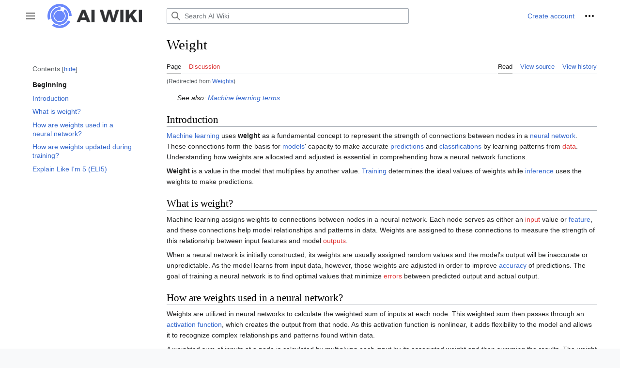

--- FILE ---
content_type: text/html; charset=utf-8
request_url: https://aiwiki.ai/api.php
body_size: 8985
content:
<!DOCTYPE html>
<html class="client-nojs" lang="en" dir="ltr">
<head>
<meta charset="UTF-8"/>
<title>MediaWiki API help - AI Wiki - Artificial Intelligence Wiki</title>
<script>document.documentElement.className="client-js";RLCONF={"wgBreakFrames":false,"wgSeparatorTransformTable":["",""],"wgDigitTransformTable":["",""],"wgDefaultDateFormat":"dmy","wgMonthNames":["","January","February","March","April","May","June","July","August","September","October","November","December"],"wgRequestId":"df242e1e9d01594b39bc90cf","wgCSPNonce":false,"wgCanonicalNamespace":"Special","wgCanonicalSpecialPageName":"ApiHelp","wgNamespaceNumber":-1,"wgPageName":"Special:ApiHelp","wgTitle":"ApiHelp","wgCurRevisionId":0,"wgRevisionId":0,"wgArticleId":0,"wgIsArticle":false,"wgIsRedirect":false,"wgAction":"view","wgUserName":null,"wgUserGroups":["*"],"wgCategories":[],"wgPageContentLanguage":"en","wgPageContentModel":"wikitext","wgRelevantPageName":"Special:ApiHelp","wgRelevantArticleId":0,"wgIsProbablyEditable":false,"wgRelevantPageIsProbablyEditable":false,"wgVisualEditor":{"pageLanguageCode":"en","pageLanguageDir":"ltr","pageVariantFallbacks":"en"},"wgPageFormsTargetName":null,
"wgPageFormsAutocompleteValues":[],"wgPageFormsAutocompleteOnAllChars":false,"wgPageFormsFieldProperties":[],"wgPageFormsCargoFields":[],"wgPageFormsDependentFields":[],"wgPageFormsCalendarValues":[],"wgPageFormsCalendarParams":[],"wgPageFormsCalendarHTML":null,"wgPageFormsGridValues":[],"wgPageFormsGridParams":[],"wgPageFormsContLangYes":null,"wgPageFormsContLangNo":null,"wgPageFormsContLangMonths":[],"wgPageFormsHeightForMinimizingInstances":800,"wgPageFormsShowOnSelect":[],"wgPageFormsScriptPath":"/extensions/PageForms","edgValues":null,"wgPageFormsEDSettings":null,"wgAmericanDates":false,"wgMFDisplayWikibaseDescriptions":{"search":false,"nearby":false,"watchlist":false,"tagline":false},"srfFilteredConfig":null,"egMapsScriptPath":"/extensions/Maps/","egMapsDebugJS":false,"egMapsAvailableServices":["leaflet","googlemaps3"],"egMapsLeafletLayersApiKeys":{"MapBox":"","MapQuestOpen":"","Thunderforest":"","GeoportailFrance":""},"wgMediaViewerOnClick":true,"wgMediaViewerEnabledByDefault":
true,"wgEditSubmitButtonLabelPublish":false};RLSTATE={"user.options":"loading","mediawiki.hlist":"ready","mediawiki.apipretty":"ready","mediawiki.skinning.interface":"ready","ext.visualEditor.desktopArticleTarget.noscript":"ready","ext.srf.styles":"ready","ext.smw.style":"ready","ext.smw.tooltip.styles":"ready","ext.smw.special.styles":"ready","ext.MobileDetect.nomobile":"ready","ext.embedVideo.styles":"ready"};RLPAGEMODULES=["mediawiki.page.ready","ext.visualEditor.desktopArticleTarget.init","ext.visualEditor.targetLoader","ext.embedVideo.overlay"];</script>
<script>(RLQ=window.RLQ||[]).push(function(){mw.loader.implement("user.options@12s5i",function($,jQuery,require,module){mw.user.tokens.set({"patrolToken":"+\\","watchToken":"+\\","csrfToken":"+\\"});});});</script>
<link rel="stylesheet" href="/load.php?lang=en&amp;modules=ext.MobileDetect.nomobile%7Cext.embedVideo.styles%7Cext.visualEditor.desktopArticleTarget.noscript%7Cmediawiki.apipretty%2Chlist%7Cmediawiki.skinning.interface&amp;only=styles&amp;skin=apioutput"/>
<link rel="stylesheet" href="/load.php?lang=en&amp;modules=ext.smw.special.styles%7Cext.smw.style%7Cext.smw.tooltip.styles&amp;only=styles&amp;skin=apioutput"/>
<link rel="stylesheet" href="/load.php?lang=en&amp;modules=ext.srf.styles&amp;only=styles&amp;skin=apioutput"/>
<script async="" src="/load.php?lang=en&amp;modules=startup&amp;only=scripts&amp;raw=1&amp;safemode=1&amp;skin=apioutput"></script>
<meta name="generator" content="MediaWiki 1.39.1"/>
<meta name="robots" content="noindex,nofollow"/>
<meta name="format-detection" content="telephone=no"/>
<meta name="viewport" content="width=1000"/>
<link rel="icon" href="/favicon.ico"/>
<link rel="search" type="application/opensearchdescription+xml" href="/opensearch_desc.php" title="AI Wiki (en)"/>
<link rel="EditURI" type="application/rsd+xml" href="https://aiwiki.ai/api.php?action=rsd"/>
<link rel="license" href="https://www.mediawiki.org/wiki/Special:MyLanguage/Copyright"/>
<link rel="alternate" type="application/atom+xml" title="AI Wiki Atom feed" href="/index.php?title=Special:RecentChanges&amp;feed=atom"/>
<!-- Google tag (gtag.js) -->
<script async src="https://www.googletagmanager.com/gtag/js?id=G-75DRMY9XB6"></script>
<script>
  window.dataLayer = window.dataLayer || [];
  function gtag(){dataLayer.push(arguments);}
  gtag('js', new Date());

  gtag('config', 'G-75DRMY9XB6');
</script>
</head>
<body class="mediawiki ltr sitedir-ltr mw-hide-empty-elt ns--1 ns-special mw-special-ApiHelp page-Special_ApiHelp rootpage-Special_ApiHelp skin-apioutput action-view"><div class="mw-body" role="main">
	<h1 id="firstHeading">MediaWiki API help</h1>
	<div class="mw-body-content">
		<div id="mw-content-text" class="mw-body-content"><p>This is an auto-generated MediaWiki API documentation page.
</p><p>Documentation and examples: <a class="external free" href="https://www.mediawiki.org/wiki/Special:MyLanguage/API:Main_page">https://www.mediawiki.org/wiki/Special:MyLanguage/API:Main_page</a>
</p><h2 class="apihelp-header" id="main">Main module</h2>
<div class="apihelp-block apihelp-flags"><ul><li><span class="apihelp-source">Source: <span dir="ltr" lang="en">MediaWiki</span></span></li><li><span class="apihelp-license">License: <a href="/wiki/Special:Version/License/MediaWiki" title="Special:Version/License/MediaWiki"><span dir="ltr" lang="en">GPL-2.0-or-later</span></a></span></li></ul></div>
<div class="hlist plainlinks api-main-links">
<ul><li><a href="https://www.mediawiki.org/wiki/Special:MyLanguage/API:Main_page" class="extiw" title="mw:Special:MyLanguage/API:Main page">Documentation</a></li>
<li><a href="https://www.mediawiki.org/wiki/Special:MyLanguage/API:Etiquette" class="extiw" title="mw:Special:MyLanguage/API:Etiquette">Etiquette &amp; usage guidelines</a></li>
<li><a href="https://www.mediawiki.org/wiki/Special:MyLanguage/API:FAQ" class="extiw" title="mw:Special:MyLanguage/API:FAQ">FAQ</a></li>
<li><a rel="nofollow" class="external text" href="https://lists.wikimedia.org/postorius/lists/mediawiki-api.lists.wikimedia.org/">Mailing list</a></li>
<li><a rel="nofollow" class="external text" href="https://lists.wikimedia.org/postorius/lists/mediawiki-api-announce.lists.wikimedia.org/">API Announcements</a></li>
<li><a rel="nofollow" class="external text" href="https://phabricator.wikimedia.org/maniphest/query/GebfyV4uCaLd/#R">Bugs &amp; requests</a></li></ul>
</div>
<p><strong>Status:</strong> The MediaWiki API is a mature and stable interface that is actively supported and improved. While we try to avoid it, we may occasionally need to make breaking changes; subscribe to <a rel="nofollow" class="external text" href="https://lists.wikimedia.org/hyperkitty/list/mediawiki-api-announce@lists.wikimedia.org/">the mediawiki-api-announce mailing list</a> for notice of updates.
</p><p><strong>Erroneous requests:</strong> When erroneous requests are sent to the API, an HTTP header will be sent with the key "MediaWiki-API-Error" and then both the value of the header and the error code sent back will be set to the same value. For more information see <a href="https://www.mediawiki.org/wiki/Special:MyLanguage/API:Errors_and_warnings" class="extiw" title="mw:Special:MyLanguage/API:Errors and warnings">API: Errors and warnings</a>.
</p>
<p class="mw-apisandbox-link"><strong>Testing:</strong> For ease of testing API requests, see <a href="/wiki/Special:ApiSandbox" title="Special:ApiSandbox">Special:ApiSandbox</a>.</p>

<div class="apihelp-block apihelp-parameters"><div class="apihelp-block-head">Parameters:</div><dl><dt><span dir="ltr" lang="en">action</span></dt><dd class="description"><p>Which action to perform.
</p><dl><dt><span dir="ltr" lang="en"><a href="/api.php?action=help&amp;modules=abusefiltercheckmatch">abusefiltercheckmatch</a></span></dt>
<dd>Check to see if an AbuseFilter matches a set of variables, an edit, or a logged AbuseFilter event.</dd>
<dt><span dir="ltr" lang="en"><a href="/api.php?action=help&amp;modules=abusefilterchecksyntax">abusefilterchecksyntax</a></span></dt>
<dd>Check syntax of an AbuseFilter filter.</dd>
<dt><span dir="ltr" lang="en"><a href="/api.php?action=help&amp;modules=abusefilterevalexpression">abusefilterevalexpression</a></span></dt>
<dd>Evaluates an AbuseFilter expression.</dd>
<dt><span dir="ltr" lang="en"><a href="/api.php?action=help&amp;modules=abusefilterunblockautopromote">abusefilterunblockautopromote</a></span></dt>
<dd>Unblocks a user from receiving autopromotions due to an abusefilter consequence.</dd>
<dt><span dir="ltr" lang="en"><a href="/api.php?action=help&amp;modules=abuselogprivatedetails">abuselogprivatedetails</a></span></dt>
<dd>View private details of an AbuseLog entry.</dd>
<dt><span dir="ltr" lang="en"><a href="/api.php?action=help&amp;modules=ask">ask</a></span></dt>
<dd>API module to query Semantic MediaWiki using the ask language.</dd>
<dt><span dir="ltr" lang="en"><a href="/api.php?action=help&amp;modules=askargs">askargs</a></span></dt>
<dd>API module to query Semantic MediaWiki using the ask language as list of conditions, printouts and parameters.</dd>
<dt><span dir="ltr" lang="en"><a href="/api.php?action=help&amp;modules=block">block</a></span></dt>
<dd>Block a user.</dd>
<dt><span dir="ltr" lang="en"><a href="/api.php?action=help&amp;modules=changeauthenticationdata">changeauthenticationdata</a></span></dt>
<dd>Change authentication data for the current user.</dd>
<dt><span dir="ltr" lang="en"><a href="/api.php?action=help&amp;modules=changecontentmodel">changecontentmodel</a></span></dt>
<dd>Change the content model of a page</dd>
<dt><span dir="ltr" lang="en"><a href="/api.php?action=help&amp;modules=checktoken">checktoken</a></span></dt>
<dd>Check the validity of a token from <kbd><a href="/api.php?action=help&amp;modules=query%2Btokens">action=query&amp;meta=tokens</a></kbd>.</dd>
<dt><span dir="ltr" lang="en"><a href="/api.php?action=help&amp;modules=clearhasmsg">clearhasmsg</a></span></dt>
<dd>Clears the <code>hasmsg</code> flag for the current user.</dd>
<dt><span dir="ltr" lang="en"><a href="/api.php?action=help&amp;modules=clientlogin">clientlogin</a></span></dt>
<dd>Log in to the wiki using the interactive flow.</dd>
<dt><span dir="ltr" lang="en"><a href="/api.php?action=help&amp;modules=compare">compare</a></span></dt>
<dd>Get the difference between two pages.</dd>
<dt><span dir="ltr" lang="en"><a href="/api.php?action=help&amp;modules=compoundquery">compoundquery</a></span></dt>
<dd></dd>
<dt><span dir="ltr" lang="en"><a href="/api.php?action=help&amp;modules=createaccount">createaccount</a></span></dt>
<dd>Create a new user account.</dd>
<dt><span dir="ltr" lang="en"><a href="/api.php?action=help&amp;modules=delete">delete</a></span></dt>
<dd>Delete a page.</dd>
<dt><span dir="ltr" lang="en"><a href="/api.php?action=help&amp;modules=edit">edit</a></span></dt>
<dd>Create and edit pages.</dd>
<dt><span dir="ltr" lang="en"><a href="/api.php?action=help&amp;modules=emailuser">emailuser</a></span></dt>
<dd>Email a user.</dd>
<dt><span dir="ltr" lang="en"><a href="/api.php?action=help&amp;modules=embedvideo">embedvideo</a></span></dt>
<dd>Get generated video embed code for given parameters.</dd>
<dt><span dir="ltr" lang="en"><a href="/api.php?action=help&amp;modules=expandtemplates">expandtemplates</a></span></dt>
<dd>Expands all templates within wikitext.</dd>
<dt><span dir="ltr" lang="en"><a href="/api.php?action=help&amp;modules=ext.srf.slideshow.show">ext.srf.slideshow.show</a></span></dt>
<dd></dd>
<dt><span dir="ltr" lang="en"><a href="/api.php?action=help&amp;modules=feedcontributions">feedcontributions</a></span></dt>
<dd>Returns a user's contributions feed.</dd>
<dt><span dir="ltr" lang="en"><a href="/api.php?action=help&amp;modules=feedrecentchanges">feedrecentchanges</a></span></dt>
<dd>Returns a recent changes feed.</dd>
<dt><span dir="ltr" lang="en"><a href="/api.php?action=help&amp;modules=feedwatchlist">feedwatchlist</a></span></dt>
<dd>Returns a watchlist feed.</dd>
<dt><span dir="ltr" lang="en"><a href="/api.php?action=help&amp;modules=filerevert">filerevert</a></span></dt>
<dd>Revert a file to an old version.</dd>
<dt><span dir="ltr" lang="en"><a href="/api.php?action=help&amp;modules=help">help</a></span></dt>
<dd>Display help for the specified modules.</dd>
<dt><span dir="ltr" lang="en"><a href="/api.php?action=help&amp;modules=imagerotate">imagerotate</a></span></dt>
<dd>Rotate one or more images.</dd>
<dt><span dir="ltr" lang="en"><a href="/api.php?action=help&amp;modules=import">import</a></span></dt>
<dd>Import a page from another wiki, or from an XML file.</dd>
<dt><span dir="ltr" lang="en"><a href="/api.php?action=help&amp;modules=linkaccount">linkaccount</a></span></dt>
<dd>Link an account from a third-party provider to the current user.</dd>
<dt><span dir="ltr" lang="en"><a href="/api.php?action=help&amp;modules=login">login</a></span></dt>
<dd>Log in and get authentication cookies.</dd>
<dt><span dir="ltr" lang="en"><a href="/api.php?action=help&amp;modules=logout">logout</a></span></dt>
<dd>Log out and clear session data.</dd>
<dt><span dir="ltr" lang="en"><a href="/api.php?action=help&amp;modules=managetags">managetags</a></span></dt>
<dd>Perform management tasks relating to change tags.</dd>
<dt><span dir="ltr" lang="en"><a href="/api.php?action=help&amp;modules=mergehistory">mergehistory</a></span></dt>
<dd>Merge page histories.</dd>
<dt><span dir="ltr" lang="en"><a href="/api.php?action=help&amp;modules=move">move</a></span></dt>
<dd>Move a page.</dd>
<dt><span dir="ltr" lang="en"><a href="/api.php?action=help&amp;modules=opensearch">opensearch</a></span></dt>
<dd>Search the wiki using the OpenSearch protocol.</dd>
<dt><span dir="ltr" lang="en"><a href="/api.php?action=help&amp;modules=options">options</a></span></dt>
<dd>Change preferences of the current user.</dd>
<dt><span dir="ltr" lang="en"><a href="/api.php?action=help&amp;modules=paraminfo">paraminfo</a></span></dt>
<dd>Obtain information about API modules.</dd>
<dt><span dir="ltr" lang="en"><a href="/api.php?action=help&amp;modules=parse">parse</a></span></dt>
<dd>Parses content and returns parser output.</dd>
<dt><span dir="ltr" lang="en"><a href="/api.php?action=help&amp;modules=patrol">patrol</a></span></dt>
<dd>Patrol a page or revision.</dd>
<dt><span dir="ltr" lang="en"><a href="/api.php?action=help&amp;modules=pfautocomplete">pfautocomplete</a></span></dt>
<dd>Autocompletion used by the Page Forms extension.</dd>
<dt><span dir="ltr" lang="en"><a href="/api.php?action=help&amp;modules=pfautoedit">pfautoedit</a></span></dt>
<dd>Create or edit a page using a form defined by the Page Forms extension.</dd>
<dt><span dir="ltr" lang="en"><a href="/api.php?action=help&amp;modules=protect">protect</a></span></dt>
<dd>Change the protection level of a page.</dd>
<dt><span dir="ltr" lang="en"><a href="/api.php?action=help&amp;modules=purge">purge</a></span></dt>
<dd>Purge the cache for the given titles.</dd>
<dt><span dir="ltr" lang="en"><a href="/api.php?action=help&amp;modules=query">query</a></span></dt>
<dd>Fetch data from and about MediaWiki.</dd>
<dt><span dir="ltr" lang="en"><a href="/api.php?action=help&amp;modules=removeauthenticationdata">removeauthenticationdata</a></span></dt>
<dd>Remove authentication data for the current user.</dd>
<dt><span dir="ltr" lang="en"><a href="/api.php?action=help&amp;modules=resetpassword">resetpassword</a></span></dt>
<dd>Send a password reset email to a user.</dd>
<dt><span dir="ltr" lang="en"><a href="/api.php?action=help&amp;modules=revisiondelete">revisiondelete</a></span></dt>
<dd>Delete and undelete revisions.</dd>
<dt><span dir="ltr" lang="en"><a href="/api.php?action=help&amp;modules=rollback">rollback</a></span></dt>
<dd>Undo the last edit to the page.</dd>
<dt><span dir="ltr" lang="en"><a href="/api.php?action=help&amp;modules=rsd">rsd</a></span></dt>
<dd>Export an RSD (Really Simple Discovery) schema.</dd>
<dt><span dir="ltr" lang="en"><a href="/api.php?action=help&amp;modules=setnotificationtimestamp">setnotificationtimestamp</a></span></dt>
<dd>Update the notification timestamp for watched pages.</dd>
<dt><span dir="ltr" lang="en"><a href="/api.php?action=help&amp;modules=setpagelanguage">setpagelanguage</a></span></dt>
<dd>Change the language of a page.</dd>
<dt><span dir="ltr" lang="en"><a href="/api.php?action=help&amp;modules=smwbrowse">smwbrowse</a></span></dt>
<dd>API module to support browse activities for different entity types in Semantic MediaWiki.</dd>
<dt><span dir="ltr" lang="en"><a href="/api.php?action=help&amp;modules=smwinfo">smwinfo</a></span></dt>
<dd>API module to retrieve information about Semantic MediaWiki statistics and other meta information.</dd>
<dt><span dir="ltr" lang="en"><a href="/api.php?action=help&amp;modules=smwtask">smwtask</a></span></dt>
<dd>API module to execute Semantic MediaWiki related tasks (for internal use only, not for public use).</dd>
<dt><span dir="ltr" lang="en"><a href="/api.php?action=help&amp;modules=spamblacklist">spamblacklist</a></span></dt>
<dd>Validate one or more URLs against the spam block list.</dd>
<dt><span dir="ltr" lang="en"><a href="/api.php?action=help&amp;modules=tag">tag</a></span></dt>
<dd>Add or remove change tags from individual revisions or log entries.</dd>
<dt><span dir="ltr" lang="en"><a href="/api.php?action=help&amp;modules=templatedata">templatedata</a></span></dt>
<dd>Fetch data stored by the TemplateData extension.</dd>
<dt><span dir="ltr" lang="en"><a href="/api.php?action=help&amp;modules=titleblacklist">titleblacklist</a></span></dt>
<dd>Validate a page title, filename, or username against the TitleBlacklist.</dd>
<dt><span dir="ltr" lang="en"><a href="/api.php?action=help&amp;modules=unblock">unblock</a></span></dt>
<dd>Unblock a user.</dd>
<dt><span dir="ltr" lang="en"><a href="/api.php?action=help&amp;modules=undelete">undelete</a></span></dt>
<dd>Undelete revisions of a deleted page.</dd>
<dt><span dir="ltr" lang="en"><a href="/api.php?action=help&amp;modules=unlinkaccount">unlinkaccount</a></span></dt>
<dd>Remove a linked third-party account from the current user.</dd>
<dt><span dir="ltr" lang="en"><a href="/api.php?action=help&amp;modules=upload">upload</a></span></dt>
<dd>Upload a file, or get the status of pending uploads.</dd>
<dt><span dir="ltr" lang="en"><a href="/api.php?action=help&amp;modules=userrights">userrights</a></span></dt>
<dd>Change a user's group membership.</dd>
<dt><span dir="ltr" lang="en"><a href="/api.php?action=help&amp;modules=validatepassword">validatepassword</a></span></dt>
<dd>Validate a password against the wiki's password policies.</dd>
<dt><span dir="ltr" lang="en"><a href="/api.php?action=help&amp;modules=watch">watch</a></span></dt>
<dd>Add or remove pages from the current user's watchlist.</dd>
<dt><span dir="ltr" lang="en"><a href="/api.php?action=help&amp;modules=webapp-manifest">webapp-manifest</a></span></dt>
<dd>Returns a webapp manifest.</dd>
<dt><span dir="ltr" lang="en"><a href="/api.php?action=help&amp;modules=browsebyproperty">browsebyproperty</a></span></dt>
<dd><span class="apihelp-deprecated">Deprecated.</span> API module to retrieve information about a property or list of properties.</dd>
<dt><span dir="ltr" lang="en"><a href="/api.php?action=help&amp;modules=browsebysubject">browsebysubject</a></span></dt>
<dd><span class="apihelp-deprecated">Deprecated.</span> API module to retrieve information about a subject.</dd>
<dt><span dir="ltr" lang="en"><a href="/api.php?action=help&amp;modules=categorytree">categorytree</a></span></dt>
<dd><span class="apihelp-internal">Internal.</span> Internal module for the CategoryTree extension.</dd>
<dt><span dir="ltr" lang="en"><a href="/api.php?action=help&amp;modules=cspreport">cspreport</a></span></dt>
<dd><span class="apihelp-internal">Internal.</span> Used by browsers to report violations of the Content Security Policy. This module should never be used, except when used automatically by a CSP compliant web browser.</dd>
<dt><span dir="ltr" lang="en"><a href="/api.php?action=help&amp;modules=oathvalidate">oathvalidate</a></span></dt>
<dd><span class="apihelp-internal">Internal.</span> Validate a two-factor authentication (OATH) token.</dd>
<dt><span dir="ltr" lang="en"><a href="/api.php?action=help&amp;modules=scribunto-console">scribunto-console</a></span></dt>
<dd><span class="apihelp-internal">Internal.</span> Internal module for servicing XHR requests from the Scribunto console.</dd>
<dt><span dir="ltr" lang="en"><a href="/api.php?action=help&amp;modules=stashedit">stashedit</a></span></dt>
<dd><span class="apihelp-internal">Internal.</span> Prepare an edit in shared cache.</dd>
<dt><span dir="ltr" lang="en"><a href="/api.php?action=help&amp;modules=visualeditor">visualeditor</a></span></dt>
<dd><span class="apihelp-internal">Internal.</span> Returns HTML5 for a page from the Parsoid service.</dd>
<dt><span dir="ltr" lang="en"><a href="/api.php?action=help&amp;modules=visualeditoredit">visualeditoredit</a></span></dt>
<dd><span class="apihelp-internal">Internal.</span> Save an HTML5 page to MediaWiki (converted to wikitext via the Parsoid service).</dd></dl></dd><dd class="info">One of the following values: <a href="/api.php?action=help&amp;modules=abusefiltercheckmatch"><span dir="ltr" lang="en">abusefiltercheckmatch</span></a>, <a href="/api.php?action=help&amp;modules=abusefilterchecksyntax"><span dir="ltr" lang="en">abusefilterchecksyntax</span></a>, <a href="/api.php?action=help&amp;modules=abusefilterevalexpression"><span dir="ltr" lang="en">abusefilterevalexpression</span></a>, <a href="/api.php?action=help&amp;modules=abusefilterunblockautopromote"><span dir="ltr" lang="en">abusefilterunblockautopromote</span></a>, <a href="/api.php?action=help&amp;modules=abuselogprivatedetails"><span dir="ltr" lang="en">abuselogprivatedetails</span></a>, <a href="/api.php?action=help&amp;modules=ask"><span dir="ltr" lang="en">ask</span></a>, <a href="/api.php?action=help&amp;modules=askargs"><span dir="ltr" lang="en">askargs</span></a>, <a href="/api.php?action=help&amp;modules=block"><span dir="ltr" lang="en">block</span></a>, <a href="/api.php?action=help&amp;modules=changeauthenticationdata"><span dir="ltr" lang="en">changeauthenticationdata</span></a>, <a href="/api.php?action=help&amp;modules=changecontentmodel"><span dir="ltr" lang="en">changecontentmodel</span></a>, <a href="/api.php?action=help&amp;modules=checktoken"><span dir="ltr" lang="en">checktoken</span></a>, <a href="/api.php?action=help&amp;modules=clearhasmsg"><span dir="ltr" lang="en">clearhasmsg</span></a>, <a href="/api.php?action=help&amp;modules=clientlogin"><span dir="ltr" lang="en">clientlogin</span></a>, <a href="/api.php?action=help&amp;modules=compare"><span dir="ltr" lang="en">compare</span></a>, <a href="/api.php?action=help&amp;modules=compoundquery"><span dir="ltr" lang="en">compoundquery</span></a>, <a href="/api.php?action=help&amp;modules=createaccount"><span dir="ltr" lang="en">createaccount</span></a>, <a href="/api.php?action=help&amp;modules=delete"><span dir="ltr" lang="en">delete</span></a>, <a href="/api.php?action=help&amp;modules=edit"><span dir="ltr" lang="en">edit</span></a>, <a href="/api.php?action=help&amp;modules=emailuser"><span dir="ltr" lang="en">emailuser</span></a>, <a href="/api.php?action=help&amp;modules=embedvideo"><span dir="ltr" lang="en">embedvideo</span></a>, <a href="/api.php?action=help&amp;modules=expandtemplates"><span dir="ltr" lang="en">expandtemplates</span></a>, <a href="/api.php?action=help&amp;modules=ext.srf.slideshow.show"><span dir="ltr" lang="en">ext.srf.slideshow.show</span></a>, <a href="/api.php?action=help&amp;modules=feedcontributions"><span dir="ltr" lang="en">feedcontributions</span></a>, <a href="/api.php?action=help&amp;modules=feedrecentchanges"><span dir="ltr" lang="en">feedrecentchanges</span></a>, <a href="/api.php?action=help&amp;modules=feedwatchlist"><span dir="ltr" lang="en">feedwatchlist</span></a>, <a href="/api.php?action=help&amp;modules=filerevert"><span dir="ltr" lang="en">filerevert</span></a>, <a href="/api.php?action=help&amp;modules=help"><span dir="ltr" lang="en">help</span></a>, <a href="/api.php?action=help&amp;modules=imagerotate"><span dir="ltr" lang="en">imagerotate</span></a>, <a href="/api.php?action=help&amp;modules=import"><span dir="ltr" lang="en">import</span></a>, <a href="/api.php?action=help&amp;modules=linkaccount"><span dir="ltr" lang="en">linkaccount</span></a>, <a href="/api.php?action=help&amp;modules=login"><span dir="ltr" lang="en">login</span></a>, <a href="/api.php?action=help&amp;modules=logout"><span dir="ltr" lang="en">logout</span></a>, <a href="/api.php?action=help&amp;modules=managetags"><span dir="ltr" lang="en">managetags</span></a>, <a href="/api.php?action=help&amp;modules=mergehistory"><span dir="ltr" lang="en">mergehistory</span></a>, <a href="/api.php?action=help&amp;modules=move"><span dir="ltr" lang="en">move</span></a>, <a href="/api.php?action=help&amp;modules=opensearch"><span dir="ltr" lang="en">opensearch</span></a>, <a href="/api.php?action=help&amp;modules=options"><span dir="ltr" lang="en">options</span></a>, <a href="/api.php?action=help&amp;modules=paraminfo"><span dir="ltr" lang="en">paraminfo</span></a>, <a href="/api.php?action=help&amp;modules=parse"><span dir="ltr" lang="en">parse</span></a>, <a href="/api.php?action=help&amp;modules=patrol"><span dir="ltr" lang="en">patrol</span></a>, <a href="/api.php?action=help&amp;modules=pfautocomplete"><span dir="ltr" lang="en">pfautocomplete</span></a>, <a href="/api.php?action=help&amp;modules=pfautoedit"><span dir="ltr" lang="en">pfautoedit</span></a>, <a href="/api.php?action=help&amp;modules=protect"><span dir="ltr" lang="en">protect</span></a>, <a href="/api.php?action=help&amp;modules=purge"><span dir="ltr" lang="en">purge</span></a>, <a href="/api.php?action=help&amp;modules=query"><span dir="ltr" lang="en">query</span></a>, <a href="/api.php?action=help&amp;modules=removeauthenticationdata"><span dir="ltr" lang="en">removeauthenticationdata</span></a>, <a href="/api.php?action=help&amp;modules=resetpassword"><span dir="ltr" lang="en">resetpassword</span></a>, <a href="/api.php?action=help&amp;modules=revisiondelete"><span dir="ltr" lang="en">revisiondelete</span></a>, <a href="/api.php?action=help&amp;modules=rollback"><span dir="ltr" lang="en">rollback</span></a>, <a href="/api.php?action=help&amp;modules=rsd"><span dir="ltr" lang="en">rsd</span></a>, <a href="/api.php?action=help&amp;modules=setnotificationtimestamp"><span dir="ltr" lang="en">setnotificationtimestamp</span></a>, <a href="/api.php?action=help&amp;modules=setpagelanguage"><span dir="ltr" lang="en">setpagelanguage</span></a>, <a href="/api.php?action=help&amp;modules=smwbrowse"><span dir="ltr" lang="en">smwbrowse</span></a>, <a href="/api.php?action=help&amp;modules=smwinfo"><span dir="ltr" lang="en">smwinfo</span></a>, <a href="/api.php?action=help&amp;modules=smwtask"><span dir="ltr" lang="en">smwtask</span></a>, <a href="/api.php?action=help&amp;modules=spamblacklist"><span dir="ltr" lang="en">spamblacklist</span></a>, <a href="/api.php?action=help&amp;modules=tag"><span dir="ltr" lang="en">tag</span></a>, <a href="/api.php?action=help&amp;modules=templatedata"><span dir="ltr" lang="en">templatedata</span></a>, <a href="/api.php?action=help&amp;modules=titleblacklist"><span dir="ltr" lang="en">titleblacklist</span></a>, <a href="/api.php?action=help&amp;modules=unblock"><span dir="ltr" lang="en">unblock</span></a>, <a href="/api.php?action=help&amp;modules=undelete"><span dir="ltr" lang="en">undelete</span></a>, <a href="/api.php?action=help&amp;modules=unlinkaccount"><span dir="ltr" lang="en">unlinkaccount</span></a>, <a href="/api.php?action=help&amp;modules=upload"><span dir="ltr" lang="en">upload</span></a>, <a href="/api.php?action=help&amp;modules=userrights"><span dir="ltr" lang="en">userrights</span></a>, <a href="/api.php?action=help&amp;modules=validatepassword"><span dir="ltr" lang="en">validatepassword</span></a>, <a href="/api.php?action=help&amp;modules=watch"><span dir="ltr" lang="en">watch</span></a>, <a href="/api.php?action=help&amp;modules=webapp-manifest"><span dir="ltr" lang="en">webapp-manifest</span></a>, <a href="/api.php?action=help&amp;modules=browsebyproperty"><span dir="ltr" lang="en" class="apihelp-deprecated-value">browsebyproperty</span></a>, <a href="/api.php?action=help&amp;modules=browsebysubject"><span dir="ltr" lang="en" class="apihelp-deprecated-value">browsebysubject</span></a>, <a href="/api.php?action=help&amp;modules=categorytree"><span dir="ltr" lang="en" class="apihelp-internal-value">categorytree</span></a>, <a href="/api.php?action=help&amp;modules=cspreport"><span dir="ltr" lang="en" class="apihelp-internal-value">cspreport</span></a>, <a href="/api.php?action=help&amp;modules=oathvalidate"><span dir="ltr" lang="en" class="apihelp-internal-value">oathvalidate</span></a>, <a href="/api.php?action=help&amp;modules=scribunto-console"><span dir="ltr" lang="en" class="apihelp-internal-value">scribunto-console</span></a>, <a href="/api.php?action=help&amp;modules=stashedit"><span dir="ltr" lang="en" class="apihelp-internal-value">stashedit</span></a>, <a href="/api.php?action=help&amp;modules=visualeditor"><span dir="ltr" lang="en" class="apihelp-internal-value">visualeditor</span></a>, <a href="/api.php?action=help&amp;modules=visualeditoredit"><span dir="ltr" lang="en" class="apihelp-internal-value">visualeditoredit</span></a></dd><dd class="info">Default: help</dd><dt><span dir="ltr" lang="en">format</span></dt><dd class="description"><p>The format of the output.
</p><dl><dt><span dir="ltr" lang="en"><a href="/api.php?action=help&amp;modules=json">json</a></span></dt>
<dd>Output data in JSON format.</dd>
<dt><span dir="ltr" lang="en"><a href="/api.php?action=help&amp;modules=jsonfm">jsonfm</a></span></dt>
<dd>Output data in JSON format (pretty-print in HTML).</dd>
<dt><span dir="ltr" lang="en"><a href="/api.php?action=help&amp;modules=none">none</a></span></dt>
<dd>Output nothing.</dd>
<dt><span dir="ltr" lang="en"><a href="/api.php?action=help&amp;modules=php">php</a></span></dt>
<dd>Output data in serialized PHP format.</dd>
<dt><span dir="ltr" lang="en"><a href="/api.php?action=help&amp;modules=phpfm">phpfm</a></span></dt>
<dd>Output data in serialized PHP format (pretty-print in HTML).</dd>
<dt><span dir="ltr" lang="en"><a href="/api.php?action=help&amp;modules=rawfm">rawfm</a></span></dt>
<dd>Output data, including debugging elements, in JSON format (pretty-print in HTML).</dd>
<dt><span dir="ltr" lang="en"><a href="/api.php?action=help&amp;modules=xml">xml</a></span></dt>
<dd>Output data in XML format.</dd>
<dt><span dir="ltr" lang="en"><a href="/api.php?action=help&amp;modules=xmlfm">xmlfm</a></span></dt>
<dd>Output data in XML format (pretty-print in HTML).</dd></dl></dd><dd class="info">One of the following values: <a href="/api.php?action=help&amp;modules=json"><span dir="ltr" lang="en">json</span></a>, <a href="/api.php?action=help&amp;modules=jsonfm"><span dir="ltr" lang="en">jsonfm</span></a>, <a href="/api.php?action=help&amp;modules=none"><span dir="ltr" lang="en">none</span></a>, <a href="/api.php?action=help&amp;modules=php"><span dir="ltr" lang="en">php</span></a>, <a href="/api.php?action=help&amp;modules=phpfm"><span dir="ltr" lang="en">phpfm</span></a>, <a href="/api.php?action=help&amp;modules=rawfm"><span dir="ltr" lang="en">rawfm</span></a>, <a href="/api.php?action=help&amp;modules=xml"><span dir="ltr" lang="en">xml</span></a>, <a href="/api.php?action=help&amp;modules=xmlfm"><span dir="ltr" lang="en">xmlfm</span></a></dd><dd class="info">Default: jsonfm</dd><dt><span dir="ltr" lang="en">maxlag</span></dt><dd class="description"><p>Maximum lag can be used when MediaWiki is installed on a database replicated cluster. To save actions causing any more site replication lag, this parameter can make the client wait until the replication lag is less than the specified value. In case of excessive lag, error code <samp>maxlag</samp> is returned with a message like <samp>Waiting for $host: $lag seconds lagged</samp>.<br>See <a href="https://www.mediawiki.org/wiki/Special:MyLanguage/Manual:Maxlag_parameter" class="extiw" title="mw:Special:MyLanguage/Manual:Maxlag parameter">Manual: Maxlag parameter</a> for more information.
</p></dd><dd class="info">Type: integer</dd><dt><span dir="ltr" lang="en">smaxage</span></dt><dd class="description"><p>Set the <code>s-maxage</code> HTTP cache control header to this many seconds. Errors are never cached.
</p></dd><dd class="info">Type: integer</dd><dd class="info">Default: 0</dd><dt><span dir="ltr" lang="en">maxage</span></dt><dd class="description"><p>Set the <code>max-age</code> HTTP cache control header to this many seconds. Errors are never cached.
</p></dd><dd class="info">Type: integer</dd><dd class="info">Default: 0</dd><dt><span dir="ltr" lang="en">assert</span></dt><dd class="description"><p>Verify that the user is logged in if set to <kbd>user</kbd>, <em>not</em> logged in if set to <kbd>anon</kbd>, or has the bot user right if <kbd>bot</kbd>.
</p></dd><dd class="info">One of the following values: anon, bot, user</dd><dt><span dir="ltr" lang="en">assertuser</span></dt><dd class="description"><p>Verify the current user is the named user.
</p></dd><dd class="info">Type: user, by username</dd><dt><span dir="ltr" lang="en">requestid</span></dt><dd class="description"><p>Any value given here will be included in the response. May be used to distinguish requests.
</p></dd><dt><span dir="ltr" lang="en">servedby</span></dt><dd class="description"><p>Include the hostname that served the request in the results.
</p></dd><dd class="info">Type: boolean (<a href="#main/datatype/boolean">details</a>)</dd><dt><span dir="ltr" lang="en">curtimestamp</span></dt><dd class="description"><p>Include the current timestamp in the result.
</p></dd><dd class="info">Type: boolean (<a href="#main/datatype/boolean">details</a>)</dd><dt><span dir="ltr" lang="en">responselanginfo</span></dt><dd class="description"><p>Include the languages used for <var>uselang</var> and <var>errorlang</var> in the result.
</p></dd><dd class="info">Type: boolean (<a href="#main/datatype/boolean">details</a>)</dd><dt><span dir="ltr" lang="en">origin</span></dt><dd class="description"><p>When accessing the API using a cross-domain AJAX request (CORS), set this to the originating domain. This must be included in any pre-flight request, and therefore must be part of the request URI (not the POST body).
</p><p>For authenticated requests, this must match one of the origins in the <code>Origin</code> header exactly, so it has to be set to something like <kbd><a rel="nofollow" class="external free" href="https://en.wikipedia.org">https://en.wikipedia.org</a></kbd> or <kbd><a rel="nofollow" class="external free" href="https://meta.wikimedia.org">https://meta.wikimedia.org</a></kbd>. If this parameter does not match the <code>Origin</code> header, a 403 response will be returned. If this parameter matches the <code>Origin</code> header and the origin is allowed, the <code>Access-Control-Allow-Origin</code> and <code>Access-Control-Allow-Credentials</code> headers will be set.
</p><p>For non-authenticated requests, specify the value <kbd>*</kbd>. This will cause the <code>Access-Control-Allow-Origin</code> header to be set, but <code>Access-Control-Allow-Credentials</code> will be <code>false</code> and all user-specific data will be restricted.
</p></dd><dt><span dir="ltr" lang="en">uselang</span></dt><dd class="description"><p>Language to use for message translations. <kbd><a href="/api.php?action=help&amp;modules=query%2Bsiteinfo">action=query&amp;meta=siteinfo</a></kbd> with <kbd>siprop=languages</kbd> returns a list of language codes, or specify <kbd>user</kbd> to use the current user's language preference, or specify <kbd>content</kbd> to use this wiki's content language.
</p></dd><dd class="info">Default: user</dd><dt><span dir="ltr" lang="en">variant</span></dt><dd class="description"><p>Variant of the language. Only works if the base language supports variant conversion.
</p></dd><dt><span dir="ltr" lang="en">errorformat</span></dt><dd class="description"><p>Format to use for warning and error text output
</p><dl><dt><span dir="ltr" lang="en">plaintext</span></dt>
<dd>Wikitext with HTML tags removed and entities replaced.</dd>
<dt><span dir="ltr" lang="en">wikitext</span></dt>
<dd>Unparsed wikitext.</dd>
<dt><span dir="ltr" lang="en">html</span></dt>
<dd>HTML</dd>
<dt><span dir="ltr" lang="en">raw</span></dt>
<dd>Message key and parameters.</dd>
<dt><span dir="ltr" lang="en">none</span></dt>
<dd>No text output, only the error codes.</dd>
<dt><span dir="ltr" lang="en">bc</span></dt>
<dd>Format used prior to MediaWiki 1.29. <var>errorlang</var> and <var>errorsuselocal</var> are ignored.</dd></dl></dd><dd class="info">One of the following values: bc, html, none, plaintext, raw, wikitext</dd><dd class="info">Default: bc</dd><dt><span dir="ltr" lang="en">errorlang</span></dt><dd class="description"><p>Language to use for warnings and errors. <kbd><a href="/api.php?action=help&amp;modules=query%2Bsiteinfo">action=query&amp;meta=siteinfo</a></kbd> with <kbd>siprop=languages</kbd> returns a list of language codes, or specify <kbd>content</kbd> to use this wiki's content language, or specify <kbd>uselang</kbd> to use the same value as the <var>uselang</var> parameter.
</p></dd><dd class="info">Default: uselang</dd><dt><span dir="ltr" lang="en">errorsuselocal</span></dt><dd class="description"><p>If given, error texts will use locally-customized messages from the MediaWiki namespace.
</p></dd><dd class="info">Type: boolean (<a href="#main/datatype/boolean">details</a>)</dd></dl></div>
<div class="apihelp-block apihelp-examples"><div class="apihelp-block-head">Examples:</div><dl><dt>Help for the main module.</dt><dd><a href="/api.php?action=help" dir="ltr" rel="nofollow">api.php?action=help</a> <a href="/wiki/Special:ApiSandbox#action=help"><small>[open in sandbox]</small></a></dd><dt>All help in one page.</dt><dd><a href="/api.php?action=help&amp;recursivesubmodules=1" dir="ltr" rel="nofollow">api.php?action=help&amp;recursivesubmodules=1</a> <a href="/wiki/Special:ApiSandbox#action=help&amp;recursivesubmodules=1"><small>[open in sandbox]</small></a></dd></dl></div>
<div class="apihelp-block apihelp-permissions"><div class="apihelp-block-head">Permissions:</div><dl><dt>writeapi</dt><dd>Use of the write API</dd><dd>Granted to: all, user and bot</dd><dt>apihighlimits</dt><dd>Use higher limits in API queries (slow queries: 500; fast queries: 5000). The limits for slow queries also apply to multivalue parameters.</dd><dd>Granted to: bot and sysop</dd></dl></div>

<h3 class="apihelp-header"><span id="main.2Fdatatypes"></span><span class="mw-headline" id="main/datatypes">Data types</span></h3><p>Input to MediaWiki should be NFC-normalized UTF-8. MediaWiki may attempt to convert other input, but this may cause some operations (such as <a href="/api.php?action=help&amp;modules=edit">edits</a> with MD5 checks) to fail.
</p><p>Parameters that take multiple values are normally submitted with the values separated using the pipe character, e.g. <kbd>param=value1|value2</kbd> or <kbd>param=value1%7Cvalue2</kbd>. If a value must contain the pipe character, use U+001F (Unit Separator) as the separator <i>and</i> prefix the value with U+001F, e.g. <kbd>param=%1Fvalue1%1Fvalue2</kbd>.
</p><p>Some parameter types in API requests need further explanation:
</p><dl><dt id="main/datatype/boolean"><span id="main.2Fdatatype.2Fboolean"></span>boolean</dt><dd><p>Boolean parameters work like HTML checkboxes: if the parameter is specified, regardless of value, it is considered true. For a false value, omit the parameter entirely.
</p></dd><dt id="main/datatype/expiry"><span id="main.2Fdatatype.2Fexpiry"></span>expiry</dt><dd><p>Expiry values be relative (e.g. <kbd>5 months</kbd> or <kbd>2 weeks</kbd>) or absolute (e.g. <kbd>2014-09-18T12:34:56Z</kbd>). For no expiry, use <kbd>infinite</kbd>, <kbd>indefinite</kbd>, <kbd>infinity</kbd> or <kbd>never</kbd>.
</p></dd><dt id="main/datatype/timestamp"><span id="main.2Fdatatype.2Ftimestamp"></span>timestamp</dt><dd><p>Timestamps may be specified in several formats, see <a href="https://www.mediawiki.org/wiki/Special:MyLanguage/Timestamp" class="extiw" title="mw:Special:MyLanguage/Timestamp">the Timestamp library input formats documented on mediawiki.org</a> for details. ISO 8601 date and time is recommended: <kbd><var>2001</var>-<var>01</var>-<var>15</var>T<var>14</var>:<var>56</var>:<var>00</var>Z</kbd>. Additionally, the string <kbd>now</kbd> may be used to specify the current timestamp.
</p></dd></dl>
<h3 class="apihelp-header"><span id="main.2Ftemplatedparams"></span><span class="mw-headline" id="main/templatedparams">Templated parameters</span></h3><p>Templated parameters support cases where an API module needs a value for each value of some other parameter. For example, if there were an API module to request fruit, it might have a parameter <var>fruits</var> to specify which fruits are being requested and a templated parameter <var>{fruit}-quantity</var> to specify how many of each fruit to request. An API client that wants 1 apple, 5 bananas, and 20 strawberries could then make a request like <kbd>fruits=apples|bananas|strawberries&amp;apples-quantity=1&amp;bananas-quantity=5&amp;strawberries-quantity=20</kbd>.
</p>
<h3 class="apihelp-header"><span id="main.2Fcredits"></span><span class="mw-headline" id="main/credits">Credits</span></h3><p>API developers:
</p>
<ul><li>Yuri Astrakhan (creator, lead developer Sep 2006–Sep 2007)</li>
<li>Roan Kattouw (lead developer Sep 2007–2009)</li>
<li>Victor Vasiliev</li>
<li>Bryan Tong Minh</li>
<li>Sam Reed</li>
<li>Brad Jorsch (lead developer 2013–2020)</li></ul>
<p>Please send your comments, suggestions and questions to mediawiki-api@lists.wikimedia.org
or file a bug report at <a rel="nofollow" class="external free" href="https://phabricator.wikimedia.org/">https://phabricator.wikimedia.org/</a>.
</p>
<div class="printfooter" data-nosnippet="">Retrieved from "<a dir="ltr" href="https://aiwiki.ai/wiki/Special:ApiHelp">https://aiwiki.ai/wiki/Special:ApiHelp</a>"</div></div>
	</div>
</div>
<script>(RLQ=window.RLQ||[]).push(function(){mw.log.warn("This page is using the deprecated ResourceLoader module \"mediawiki.skinning.interface\".\n[1.37] The use of the `content` feature with ResourceLoaderSkinModule is deprecated. Use `content-media` instead. [1.37] The use of the `legacy` feature with ResourceLoaderSkinModule is deprecated(T89981) and is a NOOP since 1.39 (T304325). This should be urgently omited to retain compatibility with future MediaWiki versionsMore information can be found at [[mw:Manual:ResourceLoaderSkinModule]]. ");mw.config.set({"wgBackendResponseTime":342});});</script>
</body>
</html>

--- FILE ---
content_type: text/css; charset=utf-8
request_url: https://aiwiki.ai/load.php?lang=en&modules=site.styles&only=styles&skin=vector-2022
body_size: 118
content:
.infobox{border:1px solid #020202;background-color:#f9f9f9;color:black;margin-bottom:0.5em;margin-left:1em;padding:0.2em;float:right;clear:right}.infobox td,.infobox th{vertical-align:top}.infobox caption{font-size:larger;margin-left:inherit}.infobox.bordered{border-collapse:collapse}.infobox.bordered td,.infobox.bordered th{border:1px solid #020202}.infobox.bordered .borderless td,.infobox.bordered .borderless th{border:0}.model-infobox{float:right;position:relative;width:300px;background:#fff;font-size:0.923em;border:1px solid #aaa;margin:0 0 1em 1em;padding:0}.model-infobox p{padding:5px 5px 5px 5px}.model-infobox .heading{background-color:#878eb5 !important;font-family:EasonPro,"Times New Roman",serif !important;font-size:1.417em !important;color:#fff !important;background-color:#444;text-shadow:rgba(0,0,0,0.75) 0 0 0.25em;line-height:1.176em;font-size-adjust:0.43;padding:0.5em !important;font-weight:700;background-image:url(/images/b/b3/Box_overlay.png) !important;text-align:center;border:1px solid rgba(0,0,0,0.25);border-bottom-width:0;position:relative;z-index:1;font-size-adjust:0.52;margin:-1px -1px 5px !important}.model-infobox .heading a{font-family:EasonPro,"Times New Roman",serif !important;color:#fff !important}.model-infobox-row{width:100%;display:flex;flex-direction:row}.model-infobox-cell{padding-left:10px;width:50%;word-break:break-all}.frontpage.table{margin-bottom:0.8rem}.frontpage .head{font-size:16px }.frontpage.welcome .body{padding-left:2rem;padding-right:2rem;text-align:left}.table{border:1px solid #313235}body.page-AI_ML_Wiki header.mw-body-header{display:none}body.page-AI_Wiki header.mw-body-header{display:none}div.vector-sitenotice-container{display:none}.action-view .mw-body-subheader{display:none!important}

--- FILE ---
content_type: text/javascript; charset=utf-8
request_url: https://aiwiki.ai/load.php?lang=en&modules=startup&only=scripts&raw=1&skin=vector-2022
body_size: 15220
content:
function isCompatible(ua){return!!((function(){'use strict';return!this&&Function.prototype.bind;}())&&'querySelector'in document&&'localStorage'in window&&!ua.match(/MSIE 10|NetFront|Opera Mini|S40OviBrowser|MeeGo|Android.+Glass|^Mozilla\/5\.0 .+ Gecko\/$|googleweblight|PLAYSTATION|PlayStation/));}if(!isCompatible(navigator.userAgent)){document.documentElement.className=document.documentElement.className.replace(/(^|\s)client-js(\s|$)/,'$1client-nojs$2');while(window.NORLQ&&NORLQ[0]){NORLQ.shift()();}NORLQ={push:function(fn){fn();}};RLQ={push:function(){}};}else{if(window.performance&&performance.mark){performance.mark('mwStartup');}(function(){'use strict';var con=window.console;function logError(topic,data){if(con.log){var e=data.exception;var msg=(e?'Exception':'Error')+' in '+data.source+(data.module?' in module '+data.module:'')+(e?':':'.');con.log(msg);if(e&&con.warn){con.warn(e);}}}function Map(){this.values=Object.create(null);}Map.prototype={constructor:Map,get:function(
selection,fallback){if(arguments.length<2){fallback=null;}if(typeof selection==='string'){return selection in this.values?this.values[selection]:fallback;}var results;if(Array.isArray(selection)){results={};for(var i=0;i<selection.length;i++){if(typeof selection[i]==='string'){results[selection[i]]=selection[i]in this.values?this.values[selection[i]]:fallback;}}return results;}if(selection===undefined){results={};for(var key in this.values){results[key]=this.values[key];}return results;}return fallback;},set:function(selection,value){if(arguments.length>1){if(typeof selection==='string'){this.values[selection]=value;return true;}}else if(typeof selection==='object'){for(var key in selection){this.values[key]=selection[key];}return true;}return false;},exists:function(selection){return typeof selection==='string'&&selection in this.values;}};var log=function(){};log.warn=con.warn?Function.prototype.bind.call(con.warn,con):function(){};var mw={now:function(){var perf=window.performance;
var navStart=perf&&perf.timing&&perf.timing.navigationStart;mw.now=navStart&&perf.now?function(){return navStart+perf.now();}:Date.now;return mw.now();},trackQueue:[],track:function(topic,data){mw.trackQueue.push({topic:topic,data:data});},trackError:function(topic,data){mw.track(topic,data);logError(topic,data);},Map:Map,config:new Map(),messages:new Map(),templates:new Map(),log:log};window.mw=window.mediaWiki=mw;}());(function(){'use strict';var StringSet,store,hasOwn=Object.hasOwnProperty;function defineFallbacks(){StringSet=window.Set||function(){var set=Object.create(null);return{add:function(value){set[value]=true;},has:function(value){return value in set;}};};}defineFallbacks();function fnv132(str){var hash=0x811C9DC5;for(var i=0;i<str.length;i++){hash+=(hash<<1)+(hash<<4)+(hash<<7)+(hash<<8)+(hash<<24);hash^=str.charCodeAt(i);}hash=(hash>>>0).toString(36).slice(0,5);while(hash.length<5){hash='0'+hash;}return hash;}var isES6Supported=typeof Promise==='function'&&Promise.
prototype.finally&&/./g.flags==='g'&&(function(){try{new Function('(a = 0) => a');return true;}catch(e){return false;}}());var registry=Object.create(null),sources=Object.create(null),handlingPendingRequests=false,pendingRequests=[],queue=[],jobs=[],willPropagate=false,errorModules=[],baseModules=["jquery","mediawiki.base"],marker=document.querySelector('meta[name="ResourceLoaderDynamicStyles"]'),lastCssBuffer,rAF=window.requestAnimationFrame||setTimeout;function addToHead(el,nextNode){if(nextNode&&nextNode.parentNode){nextNode.parentNode.insertBefore(el,nextNode);}else{document.head.appendChild(el);}}function newStyleTag(text,nextNode){var el=document.createElement('style');el.appendChild(document.createTextNode(text));addToHead(el,nextNode);return el;}function flushCssBuffer(cssBuffer){if(cssBuffer===lastCssBuffer){lastCssBuffer=null;}newStyleTag(cssBuffer.cssText,marker);for(var i=0;i<cssBuffer.callbacks.length;i++){cssBuffer.callbacks[i]();}}function addEmbeddedCSS(cssText,callback
){if(!lastCssBuffer||cssText.slice(0,7)==='@import'){lastCssBuffer={cssText:'',callbacks:[]};rAF(flushCssBuffer.bind(null,lastCssBuffer));}lastCssBuffer.cssText+='\n'+cssText;lastCssBuffer.callbacks.push(callback);}function getCombinedVersion(modules){var hashes=modules.reduce(function(result,module){return result+registry[module].version;},'');return fnv132(hashes);}function allReady(modules){for(var i=0;i<modules.length;i++){if(mw.loader.getState(modules[i])!=='ready'){return false;}}return true;}function allWithImplicitReady(module){return allReady(registry[module].dependencies)&&(baseModules.indexOf(module)!==-1||allReady(baseModules));}function anyFailed(modules){for(var i=0;i<modules.length;i++){var state=mw.loader.getState(modules[i]);if(state==='error'||state==='missing'){return modules[i];}}return false;}function doPropagation(){var didPropagate=true;var module;while(didPropagate){didPropagate=false;while(errorModules.length){var errorModule=errorModules.shift(),
baseModuleError=baseModules.indexOf(errorModule)!==-1;for(module in registry){if(registry[module].state!=='error'&&registry[module].state!=='missing'){if(baseModuleError&&baseModules.indexOf(module)===-1){registry[module].state='error';didPropagate=true;}else if(registry[module].dependencies.indexOf(errorModule)!==-1){registry[module].state='error';errorModules.push(module);didPropagate=true;}}}}for(module in registry){if(registry[module].state==='loaded'&&allWithImplicitReady(module)){execute(module);didPropagate=true;}}for(var i=0;i<jobs.length;i++){var job=jobs[i];var failed=anyFailed(job.dependencies);if(failed!==false||allReady(job.dependencies)){jobs.splice(i,1);i-=1;try{if(failed!==false&&job.error){job.error(new Error('Failed dependency: '+failed),job.dependencies);}else if(failed===false&&job.ready){job.ready();}}catch(e){mw.trackError('resourceloader.exception',{exception:e,source:'load-callback'});}didPropagate=true;}}}willPropagate=false;}function setAndPropagate(module,
state){registry[module].state=state;if(state==='ready'){store.add(module);}else if(state==='error'||state==='missing'){errorModules.push(module);}else if(state!=='loaded'){return;}if(willPropagate){return;}willPropagate=true;mw.requestIdleCallback(doPropagation,{timeout:1});}function sortDependencies(module,resolved,unresolved){if(!(module in registry)){throw new Error('Unknown module: '+module);}if(typeof registry[module].skip==='string'){var skip=(new Function(registry[module].skip)());registry[module].skip=!!skip;if(skip){registry[module].dependencies=[];setAndPropagate(module,'ready');return;}}if(!unresolved){unresolved=new StringSet();}var deps=registry[module].dependencies;unresolved.add(module);for(var i=0;i<deps.length;i++){if(resolved.indexOf(deps[i])===-1){if(unresolved.has(deps[i])){throw new Error('Circular reference detected: '+module+' -> '+deps[i]);}sortDependencies(deps[i],resolved,unresolved);}}resolved.push(module);}function resolve(modules){var resolved=baseModules.
slice();for(var i=0;i<modules.length;i++){sortDependencies(modules[i],resolved);}return resolved;}function resolveStubbornly(modules){var resolved=baseModules.slice();for(var i=0;i<modules.length;i++){var saved=resolved.slice();try{sortDependencies(modules[i],resolved);}catch(err){resolved=saved;mw.log.warn('Skipped unavailable module '+modules[i]);if(modules[i]in registry){mw.trackError('resourceloader.exception',{exception:err,source:'resolve'});}}}return resolved;}function resolveRelativePath(relativePath,basePath){var relParts=relativePath.match(/^((?:\.\.?\/)+)(.*)$/);if(!relParts){return null;}var baseDirParts=basePath.split('/');baseDirParts.pop();var prefixes=relParts[1].split('/');prefixes.pop();var prefix;while((prefix=prefixes.pop())!==undefined){if(prefix==='..'){baseDirParts.pop();}}return(baseDirParts.length?baseDirParts.join('/')+'/':'')+relParts[2];}function makeRequireFunction(moduleObj,basePath){return function require(moduleName){var fileName=resolveRelativePath(
moduleName,basePath);if(fileName===null){return mw.loader.require(moduleName);}if(hasOwn.call(moduleObj.packageExports,fileName)){return moduleObj.packageExports[fileName];}var scriptFiles=moduleObj.script.files;if(!hasOwn.call(scriptFiles,fileName)){throw new Error('Cannot require undefined file '+fileName);}var result,fileContent=scriptFiles[fileName];if(typeof fileContent==='function'){var moduleParam={exports:{}};fileContent(makeRequireFunction(moduleObj,fileName),moduleParam,moduleParam.exports);result=moduleParam.exports;}else{result=fileContent;}moduleObj.packageExports[fileName]=result;return result;};}function addScript(src,callback){var script=document.createElement('script');script.src=src;script.onload=script.onerror=function(){if(script.parentNode){script.parentNode.removeChild(script);}if(callback){callback();callback=null;}};document.head.appendChild(script);return script;}function queueModuleScript(src,moduleName,callback){pendingRequests.push(function(){if(moduleName
!=='jquery'){window.require=mw.loader.require;window.module=registry[moduleName].module;}addScript(src,function(){delete window.module;callback();if(pendingRequests[0]){pendingRequests.shift()();}else{handlingPendingRequests=false;}});});if(!handlingPendingRequests&&pendingRequests[0]){handlingPendingRequests=true;pendingRequests.shift()();}}function addLink(url,media,nextNode){var el=document.createElement('link');el.rel='stylesheet';if(media){el.media=media;}el.href=url;addToHead(el,nextNode);return el;}function domEval(code){var script=document.createElement('script');if(mw.config.get('wgCSPNonce')!==false){script.nonce=mw.config.get('wgCSPNonce');}script.text=code;document.head.appendChild(script);script.parentNode.removeChild(script);}function enqueue(dependencies,ready,error){if(allReady(dependencies)){if(ready){ready();}return;}var failed=anyFailed(dependencies);if(failed!==false){if(error){error(new Error('Dependency '+failed+' failed to load'),dependencies);}return;}if(ready||
error){jobs.push({dependencies:dependencies.filter(function(module){var state=registry[module].state;return state==='registered'||state==='loaded'||state==='loading'||state==='executing';}),ready:ready,error:error});}dependencies.forEach(function(module){if(registry[module].state==='registered'&&queue.indexOf(module)===-1){queue.push(module);}});mw.loader.work();}function execute(module){if(registry[module].state!=='loaded'){throw new Error('Module in state "'+registry[module].state+'" may not execute: '+module);}registry[module].state='executing';var runScript=function(){var script=registry[module].script;var markModuleReady=function(){setAndPropagate(module,'ready');};var nestedAddScript=function(arr,offset){if(offset>=arr.length){markModuleReady();return;}queueModuleScript(arr[offset],module,function(){nestedAddScript(arr,offset+1);});};try{if(Array.isArray(script)){nestedAddScript(script,0);}else if(typeof script==='function'){if(module==='jquery'){script();}else{script(window.$,
window.$,mw.loader.require,registry[module].module);}markModuleReady();}else if(typeof script==='object'&&script!==null){var mainScript=script.files[script.main];if(typeof mainScript!=='function'){throw new Error('Main file in module '+module+' must be a function');}mainScript(makeRequireFunction(registry[module],script.main),registry[module].module,registry[module].module.exports);markModuleReady();}else if(typeof script==='string'){domEval(script);markModuleReady();}else{markModuleReady();}}catch(e){setAndPropagate(module,'error');mw.trackError('resourceloader.exception',{exception:e,module:module,source:'module-execute'});}};if(registry[module].messages){mw.messages.set(registry[module].messages);}if(registry[module].templates){mw.templates.set(module,registry[module].templates);}var cssPending=0;var cssHandle=function(){cssPending++;return function(){cssPending--;if(cssPending===0){var runScriptCopy=runScript;runScript=undefined;runScriptCopy();}};};if(registry[module].style){for(
var key in registry[module].style){var value=registry[module].style[key];if(key==='css'){for(var i=0;i<value.length;i++){addEmbeddedCSS(value[i],cssHandle());}}else if(key==='url'){for(var media in value){var urls=value[media];for(var j=0;j<urls.length;j++){addLink(urls[j],media,marker);}}}}}if(module==='user'){var siteDeps;var siteDepErr;try{siteDeps=resolve(['site']);}catch(e){siteDepErr=e;runScript();}if(!siteDepErr){enqueue(siteDeps,runScript,runScript);}}else if(cssPending===0){runScript();}}function sortQuery(o){var sorted={};var list=[];for(var key in o){list.push(key);}list.sort();for(var i=0;i<list.length;i++){sorted[list[i]]=o[list[i]];}return sorted;}function buildModulesString(moduleMap){var str=[];var list=[];var p;function restore(suffix){return p+suffix;}for(var prefix in moduleMap){p=prefix===''?'':prefix+'.';str.push(p+moduleMap[prefix].join(','));list.push.apply(list,moduleMap[prefix].map(restore));}return{str:str.join('|'),list:list};}function makeQueryString(params)
{var str='';for(var key in params){str+=(str?'&':'')+encodeURIComponent(key)+'='+encodeURIComponent(params[key]);}return str;}function batchRequest(batch){if(!batch.length){return;}var sourceLoadScript,currReqBase,moduleMap;function doRequest(){var query=Object.create(currReqBase),packed=buildModulesString(moduleMap);query.modules=packed.str;query.version=getCombinedVersion(packed.list);query=sortQuery(query);addScript(sourceLoadScript+'?'+makeQueryString(query));}batch.sort();var reqBase={"lang":"en","skin":"vector-2022"};var splits=Object.create(null);for(var b=0;b<batch.length;b++){var bSource=registry[batch[b]].source;var bGroup=registry[batch[b]].group;if(!splits[bSource]){splits[bSource]=Object.create(null);}if(!splits[bSource][bGroup]){splits[bSource][bGroup]=[];}splits[bSource][bGroup].push(batch[b]);}for(var source in splits){sourceLoadScript=sources[source];for(var group in splits[source]){var modules=splits[source][group];currReqBase=Object.create(reqBase);if(group===0&&mw.
config.get('wgUserName')!==null){currReqBase.user=mw.config.get('wgUserName');}var currReqBaseLength=makeQueryString(currReqBase).length+23;var length=0;moduleMap=Object.create(null);for(var i=0;i<modules.length;i++){var lastDotIndex=modules[i].lastIndexOf('.'),prefix=modules[i].slice(0,Math.max(0,lastDotIndex)),suffix=modules[i].slice(lastDotIndex+1),bytesAdded=moduleMap[prefix]?suffix.length+3:modules[i].length+3;if(length&&length+currReqBaseLength+bytesAdded>mw.loader.maxQueryLength){doRequest();length=0;moduleMap=Object.create(null);}if(!moduleMap[prefix]){moduleMap[prefix]=[];}length+=bytesAdded;moduleMap[prefix].push(suffix);}doRequest();}}}function asyncEval(implementations,cb){if(!implementations.length){return;}mw.requestIdleCallback(function(){try{domEval(implementations.join(';'));}catch(err){cb(err);}});}function getModuleKey(module){return module in registry?(module+'@'+registry[module].version):null;}function splitModuleKey(key){var index=key.lastIndexOf('@');if(index===-
1||index===0){return{name:key,version:''};}return{name:key.slice(0,index),version:key.slice(index+1)};}function registerOne(module,version,dependencies,group,source,skip){if(module in registry){throw new Error('module already registered: '+module);}version=String(version||'');if(version.slice(-1)==='!'){if(!isES6Supported){return;}version=version.slice(0,-1);}registry[module]={module:{exports:{}},packageExports:{},version:version,dependencies:dependencies||[],group:typeof group==='undefined'?null:group,source:typeof source==='string'?source:'local',state:'registered',skip:typeof skip==='string'?skip:null};}mw.loader={moduleRegistry:registry,maxQueryLength:2000,addStyleTag:newStyleTag,addScriptTag:addScript,addLinkTag:addLink,enqueue:enqueue,resolve:resolve,work:function(){store.init();var q=queue.length,storedImplementations=[],storedNames=[],requestNames=[],batch=new StringSet();while(q--){var module=queue[q];if(mw.loader.getState(module)==='registered'&&!batch.has(module)){registry[
module].state='loading';batch.add(module);var implementation=store.get(module);if(implementation){storedImplementations.push(implementation);storedNames.push(module);}else{requestNames.push(module);}}}queue=[];asyncEval(storedImplementations,function(err){store.stats.failed++;store.clear();mw.trackError('resourceloader.exception',{exception:err,source:'store-eval'});var failed=storedNames.filter(function(name){return registry[name].state==='loading';});batchRequest(failed);});batchRequest(requestNames);},addSource:function(ids){for(var id in ids){if(id in sources){throw new Error('source already registered: '+id);}sources[id]=ids[id];}},register:function(modules){if(typeof modules!=='object'){registerOne.apply(null,arguments);return;}function resolveIndex(dep){return typeof dep==='number'?modules[dep][0]:dep;}for(var i=0;i<modules.length;i++){var deps=modules[i][2];if(deps){for(var j=0;j<deps.length;j++){deps[j]=resolveIndex(deps[j]);}}registerOne.apply(null,modules[i]);}},implement:
function(module,script,style,messages,templates){var split=splitModuleKey(module),name=split.name,version=split.version;if(!(name in registry)){mw.loader.register(name);}if(registry[name].script!==undefined){throw new Error('module already implemented: '+name);}if(version){registry[name].version=version;}registry[name].script=script||null;registry[name].style=style||null;registry[name].messages=messages||null;registry[name].templates=templates||null;if(registry[name].state!=='error'&&registry[name].state!=='missing'){setAndPropagate(name,'loaded');}},load:function(modules,type){if(typeof modules==='string'&&/^(https?:)?\/?\//.test(modules)){if(type==='text/css'){addLink(modules);}else if(type==='text/javascript'||type===undefined){addScript(modules);}else{throw new Error('Invalid type '+type);}}else{modules=typeof modules==='string'?[modules]:modules;enqueue(resolveStubbornly(modules));}},state:function(states){for(var module in states){if(!(module in registry)){mw.loader.register(
module);}setAndPropagate(module,states[module]);}},getState:function(module){return module in registry?registry[module].state:null;},require:function(moduleName){if(mw.loader.getState(moduleName)!=='ready'){throw new Error('Module "'+moduleName+'" is not loaded');}return registry[moduleName].module.exports;}};var hasPendingWrites=false;function flushWrites(){store.prune();while(store.queue.length){store.set(store.queue.shift());}try{localStorage.removeItem(store.key);var data=JSON.stringify(store);localStorage.setItem(store.key,data);}catch(e){mw.trackError('resourceloader.exception',{exception:e,source:'store-localstorage-update'});}hasPendingWrites=false;}mw.loader.store=store={enabled:null,items:{},queue:[],stats:{hits:0,misses:0,expired:0,failed:0},toJSON:function(){return{items:store.items,vary:store.vary,asOf:Math.ceil(Date.now()/1e7)};},key:"MediaWikiModuleStore:wiki",vary:"vector-2022:1:en",init:function(){if(this.enabled===null){this.enabled=false;if(true){this.load();}else{
this.clear();}}},load:function(){try{var raw=localStorage.getItem(this.key);this.enabled=true;var data=JSON.parse(raw);if(data&&data.vary===this.vary&&data.items&&Date.now()<(data.asOf*1e7)+259e7){this.items=data.items;}}catch(e){}},get:function(module){if(this.enabled){var key=getModuleKey(module);if(key in this.items){this.stats.hits++;return this.items[key];}this.stats.misses++;}return false;},add:function(module){if(this.enabled){this.queue.push(module);this.requestUpdate();}},set:function(module){var args,encodedScript,descriptor=registry[module],key=getModuleKey(module);if(key in this.items||!descriptor||descriptor.state!=='ready'||!descriptor.version||descriptor.group===1||descriptor.group===0||[descriptor.script,descriptor.style,descriptor.messages,descriptor.templates].indexOf(undefined)!==-1){return;}try{if(typeof descriptor.script==='function'){encodedScript=String(descriptor.script);}else if(typeof descriptor.script==='object'&&descriptor.script&&!Array.isArray(descriptor.
script)){encodedScript='{'+'main:'+JSON.stringify(descriptor.script.main)+','+'files:{'+Object.keys(descriptor.script.files).map(function(file){var value=descriptor.script.files[file];return JSON.stringify(file)+':'+(typeof value==='function'?value:JSON.stringify(value));}).join(',')+'}}';}else{encodedScript=JSON.stringify(descriptor.script);}args=[JSON.stringify(key),encodedScript,JSON.stringify(descriptor.style),JSON.stringify(descriptor.messages),JSON.stringify(descriptor.templates)];}catch(e){mw.trackError('resourceloader.exception',{exception:e,source:'store-localstorage-json'});return;}var src='mw.loader.implement('+args.join(',')+');';if(src.length>1e5){return;}this.items[key]=src;},prune:function(){for(var key in this.items){if(getModuleKey(splitModuleKey(key).name)!==key){this.stats.expired++;delete this.items[key];}}},clear:function(){this.items={};try{localStorage.removeItem(this.key);}catch(e){}},requestUpdate:function(){if(!hasPendingWrites){hasPendingWrites=true;
setTimeout(function(){mw.requestIdleCallback(flushWrites);},2000);}}};}());mw.requestIdleCallbackInternal=function(callback){setTimeout(function(){var start=mw.now();callback({didTimeout:false,timeRemaining:function(){return Math.max(0,50-(mw.now()-start));}});},1);};mw.requestIdleCallback=window.requestIdleCallback?window.requestIdleCallback.bind(window):mw.requestIdleCallbackInternal;(function(){var queue;mw.loader.addSource({"local":"/load.php"});mw.loader.register([["site","10nt6",[1]],["site.styles","rdpkq",[],2],["filepage","1ljys"],["user","1tdkc",[],0],["user.styles","18fec",[],0],["user.options","12s5i",[],1],["mediawiki.skinning.interface","2x34k"],["jquery.makeCollapsible.styles","qx5d5"],["mediawiki.skinning.content.parsoid","1dr11"],["jquery","p9z7x"],["es6-polyfills","1xwex",[],null,null,"return Array.prototype.find\u0026\u0026Array.prototype.findIndex\u0026\u0026Array.prototype.includes\u0026\u0026typeof Promise==='function'\u0026\u0026Promise.prototype.finally;"],[
"web2017-polyfills","5cxhc",[10],null,null,"return'IntersectionObserver'in window\u0026\u0026typeof fetch==='function'\u0026\u0026typeof URL==='function'\u0026\u0026'toJSON'in URL.prototype;"],["mediawiki.base","xd4cb",[9]],["jquery.chosen","fjvzv"],["jquery.client","1jnox"],["jquery.color","1y5ur"],["jquery.confirmable","1qc1o",[109]],["jquery.cookie","emj1l"],["jquery.form","1djyv"],["jquery.fullscreen","1lanf"],["jquery.highlightText","a2wnf",[83]],["jquery.hoverIntent","1cahm"],["jquery.i18n","1pu0k",[108]],["jquery.lengthLimit","k5zgm",[67]],["jquery.makeCollapsible","1863g",[7,83]],["jquery.spinner","1rx3f",[26]],["jquery.spinner.styles","153wt"],["jquery.suggestions","1g6wh",[20]],["jquery.tablesorter","owtca",[29,110,83]],["jquery.tablesorter.styles","rwcx6"],["jquery.textSelection","m1do8",[14]],["jquery.throttle-debounce","1p2bq"],["jquery.tipsy","1rhhm"],["jquery.ui","6vx3o"],["moment","x1k6h",[106,83]],["vue","zfi8r!"],["@vue/composition-api","scw0q!",[35]],["vuex","1twvy!"
,[35]],["wvui","v4ef5!",[36]],["wvui-search","1nhzn!",[35]],["@wikimedia/codex","r6zyv!",[35]],["@wikimedia/codex-search","1p7vn!",[35]],["mediawiki.template","bca94"],["mediawiki.template.mustache","199kg",[42]],["mediawiki.apipretty","19n2s"],["mediawiki.api","4z1te",[73,109]],["mediawiki.content.json","1smlc"],["mediawiki.confirmCloseWindow","1ewwa"],["mediawiki.debug","d8is9",[193]],["mediawiki.diff","paqy5"],["mediawiki.diff.styles","6sx1o"],["mediawiki.feedback","looz4",[624,201]],["mediawiki.feedlink","1yq8n"],["mediawiki.filewarning","1brek",[193,205]],["mediawiki.ForeignApi","6vgsr",[55]],["mediawiki.ForeignApi.core","llzm2",[80,45,189]],["mediawiki.helplink","wjdrt"],["mediawiki.hlist","15zvc"],["mediawiki.htmlform","1icg3",[23,83]],["mediawiki.htmlform.ooui","1m5pb",[193]],["mediawiki.htmlform.styles","1mdmd"],["mediawiki.htmlform.ooui.styles","t3imb"],["mediawiki.icon","17xpk"],["mediawiki.inspect","88qa7",[67,83]],["mediawiki.notification","7gpx6",[83,89]],[
"mediawiki.notification.convertmessagebox","1kd6x",[64]],["mediawiki.notification.convertmessagebox.styles","19vc0"],["mediawiki.String","1vc9s"],["mediawiki.pager.styles","eo2ge"],["mediawiki.pager.tablePager","1tupc"],["mediawiki.pulsatingdot","1i1zo"],["mediawiki.searchSuggest","14m0z",[27,45]],["mediawiki.storage","1jgwf",[83]],["mediawiki.Title","1345o",[67,83]],["mediawiki.Upload","ooev2",[45]],["mediawiki.ForeignUpload","2bu58",[54,74]],["mediawiki.Upload.Dialog","198dv",[77]],["mediawiki.Upload.BookletLayout","178we",[74,81,34,196,201,206,207]],["mediawiki.ForeignStructuredUpload.BookletLayout","3n0xt",[75,77,113,172,166]],["mediawiki.toc","1jhap",[86]],["mediawiki.Uri","5izs0",[83]],["mediawiki.user","1fogn",[45,86]],["mediawiki.userSuggest","1hhzv",[27,45]],["mediawiki.util","51xco",[14,11]],["mediawiki.checkboxtoggle","159pl"],["mediawiki.checkboxtoggle.styles","1b0zv"],["mediawiki.cookie","1agpj",[17]],["mediawiki.experiments","dhcyy"],["mediawiki.editfont.styles","1rala"],
["mediawiki.visibleTimeout","xcitq"],["mediawiki.action.delete","1ssul",[23,193]],["mediawiki.action.edit","hjpnc",[30,92,45,88,168]],["mediawiki.action.edit.styles","ra6er"],["mediawiki.action.edit.collapsibleFooter","za3yf",[24,62,72]],["mediawiki.action.edit.preview","1kz6y",[25,119,81]],["mediawiki.action.history","cpbx3",[24]],["mediawiki.action.history.styles","w2lii"],["mediawiki.action.protect","1dt0w",[23,193]],["mediawiki.action.view.metadata","13p0w",[104]],["mediawiki.action.view.categoryPage.styles","acp5g"],["mediawiki.action.view.postEdit","13vzn",[109,64,193,212]],["mediawiki.action.view.redirect","iqcjx"],["mediawiki.action.view.redirectPage","nsspf"],["mediawiki.action.edit.editWarning","ihdqq",[30,47,109]],["mediawiki.action.view.filepage","mbna9"],["mediawiki.action.styles","g8x3w"],["mediawiki.language","1ysaw",[107]],["mediawiki.cldr","w8zqb",[108]],["mediawiki.libs.pluralruleparser","1kwne"],["mediawiki.jqueryMsg","5u1nt",[67,106,83,5]],[
"mediawiki.language.months","1iag2",[106]],["mediawiki.language.names","159lr",[106]],["mediawiki.language.specialCharacters","f8zox",[106]],["mediawiki.libs.jpegmeta","1h4oh"],["mediawiki.page.gallery","19ugl",[115,83]],["mediawiki.page.gallery.styles","1ctf8"],["mediawiki.page.gallery.slideshow","1f4yv",[45,196,215,217]],["mediawiki.page.ready","1d5sk",[45]],["mediawiki.page.watch.ajax","45qm7",[45]],["mediawiki.page.preview","8a65o",[24,30,45,49,50,193]],["mediawiki.page.image.pagination","kn7b4",[25,83]],["mediawiki.rcfilters.filters.base.styles","1jh5h"],["mediawiki.rcfilters.highlightCircles.seenunseen.styles","uf6yh"],["mediawiki.rcfilters.filters.ui","wfulm",[24,80,81,163,202,209,211,212,213,215,216]],["mediawiki.interface.helpers.styles","18s84"],["mediawiki.special","154ji"],["mediawiki.special.apisandbox","1ul2l",[24,80,183,169,192]],["mediawiki.special.block","1n3h1",[58,166,182,173,183,180,209]],["mediawiki.misc-authed-ooui","1iw6h",[59,163,168]],[
"mediawiki.misc-authed-pref","16eja",[5]],["mediawiki.misc-authed-curate","1vp4k",[16,25,45]],["mediawiki.special.changeslist","10rtz"],["mediawiki.special.changeslist.watchlistexpiry","1tnj7",[125,212]],["mediawiki.special.changeslist.enhanced","1kflq"],["mediawiki.special.changeslist.legend","vmljo"],["mediawiki.special.changeslist.legend.js","qa88i",[24,86]],["mediawiki.special.contributions","1luqq",[24,109,166,192]],["mediawiki.special.edittags","79img",[13,23]],["mediawiki.special.import.styles.ooui","1hzv9"],["mediawiki.special.changecredentials","f9fqt"],["mediawiki.special.changeemail","10bxu"],["mediawiki.special.preferences.ooui","17q0e",[47,88,65,72,173,168]],["mediawiki.special.preferences.styles.ooui","1uq3z"],["mediawiki.special.revisionDelete","13kw3",[23]],["mediawiki.special.search","11pp3",[185]],["mediawiki.special.search.commonsInterwikiWidget","e3z5z",[80,45]],["mediawiki.special.search.interwikiwidget.styles","cxv8q"],["mediawiki.special.search.styles","1t5th"],[
"mediawiki.special.unwatchedPages","mk9s7",[45]],["mediawiki.special.upload","1kaju",[25,45,47,113,125,42]],["mediawiki.special.userlogin.common.styles","7spfn"],["mediawiki.special.userlogin.login.styles","1w9oo"],["mediawiki.special.createaccount","mbk5h",[45]],["mediawiki.special.userlogin.signup.styles","10luo"],["mediawiki.special.userrights","4k0n6",[23,65]],["mediawiki.special.watchlist","lr1n3",[45,193,212]],["mediawiki.ui","14vkq"],["mediawiki.ui.checkbox","1cyjg"],["mediawiki.ui.radio","17uux"],["mediawiki.ui.anchor","1yxgk"],["mediawiki.ui.button","1s73e"],["mediawiki.ui.input","1b5pk"],["mediawiki.ui.icon","uj0xm"],["mediawiki.widgets","1lgvv",[45,164,196,206,207]],["mediawiki.widgets.styles","1x5du"],["mediawiki.widgets.AbandonEditDialog","1tcrg",[201]],["mediawiki.widgets.DateInputWidget","1axcu",[167,34,196,217]],["mediawiki.widgets.DateInputWidget.styles","zi3ws"],["mediawiki.widgets.visibleLengthLimit","m325n",[23,193]],["mediawiki.widgets.datetime","1qano",[83,193,212
,216,217]],["mediawiki.widgets.expiry","m5uji",[169,34,196]],["mediawiki.widgets.CheckMatrixWidget","k9si1",[193]],["mediawiki.widgets.CategoryMultiselectWidget","x4tey",[54,196]],["mediawiki.widgets.SelectWithInputWidget","yzuek",[174,196]],["mediawiki.widgets.SelectWithInputWidget.styles","vkr7h"],["mediawiki.widgets.SizeFilterWidget","1hmr4",[176,196]],["mediawiki.widgets.SizeFilterWidget.styles","ceybj"],["mediawiki.widgets.MediaSearch","13spi",[54,81,196]],["mediawiki.widgets.Table","p2qhh",[196]],["mediawiki.widgets.TagMultiselectWidget","1erse",[196]],["mediawiki.widgets.UserInputWidget","jsk5k",[45,196]],["mediawiki.widgets.UsersMultiselectWidget","1m6vb",[45,196]],["mediawiki.widgets.NamespacesMultiselectWidget","pwj2l",[196]],["mediawiki.widgets.TitlesMultiselectWidget","gt95w",[163]],["mediawiki.widgets.TagMultiselectWidget.styles","1rjw4"],["mediawiki.widgets.SearchInputWidget","z70j2",[71,163,212]],["mediawiki.widgets.SearchInputWidget.styles","9327p"],[
"mediawiki.watchstar.widgets","1gkq3",[192]],["mediawiki.deflate","1ci7b"],["oojs","ewqeo"],["mediawiki.router","1ugrh",[191]],["oojs-router","m96yy",[189]],["oojs-ui","1jh3r",[199,196,201]],["oojs-ui-core","z8f52",[106,189,195,194,203]],["oojs-ui-core.styles","187ez"],["oojs-ui-core.icons","xxsdj"],["oojs-ui-widgets","18ajy",[193,198]],["oojs-ui-widgets.styles","q57de"],["oojs-ui-widgets.icons","b9x0g"],["oojs-ui-toolbars","1lpae",[193,200]],["oojs-ui-toolbars.icons","18i74"],["oojs-ui-windows","k5pnp",[193,202]],["oojs-ui-windows.icons","1avrb"],["oojs-ui.styles.indicators","56u0e"],["oojs-ui.styles.icons-accessibility","1281z"],["oojs-ui.styles.icons-alerts","1u4x0"],["oojs-ui.styles.icons-content","gwqj3"],["oojs-ui.styles.icons-editing-advanced","ovths"],["oojs-ui.styles.icons-editing-citation","f44eg"],["oojs-ui.styles.icons-editing-core","fiaa7"],["oojs-ui.styles.icons-editing-list","qbk1p"],["oojs-ui.styles.icons-editing-styling","j0njh"],["oojs-ui.styles.icons-interactions",
"1v3md"],["oojs-ui.styles.icons-layout","2azpy"],["oojs-ui.styles.icons-location","16mjb"],["oojs-ui.styles.icons-media","hsx4n"],["oojs-ui.styles.icons-moderation","16tuj"],["oojs-ui.styles.icons-movement","1u2is"],["oojs-ui.styles.icons-user","72bhv"],["oojs-ui.styles.icons-wikimedia","1672r"],["skins.vector.user","1b93e",[],0],["skins.vector.user.styles","1rlz1",[],0],["skins.vector.search","tkov3!",[41,80]],["skins.vector.styles.legacy","1fm5f"],["skins.vector.AB.styles","1luf9"],["skins.vector.styles","8wowk"],["skins.vector.icons.js","1c5st"],["skins.vector.icons","1ca9q"],["skins.vector.es6","1xmtq!",[87,117,118,81,226]],["skins.vector.js","krfqj",[117,226]],["skins.vector.legacy.js","omaiv",[117]],["ext.abuseFilter","1y93l"],["ext.abuseFilter.edit","vtjdy",[25,30,45,47,196]],["ext.abuseFilter.tools","i65q3",[25,45]],["ext.abuseFilter.examine","pzrfk",[25,45]],["ext.abuseFilter.ace","1918f",["ext.codeEditor.ace"]],["ext.abuseFilter.visualEditor","5wt0f"],["ext.categoryTree",
"1j302",[45]],["ext.categoryTree.styles","1d80w"],["ext.cite.styles","1o8is"],["ext.cite.style","6t36z"],["ext.cite.visualEditor.core","4m7e0",[330]],["ext.cite.visualEditor","t2cv4",[240,239,241,205,208,212]],["ext.cite.ux-enhancements","14f0k"],["ext.citeThisPage","zt3yx"],["ext.confirmEdit.editPreview.ipwhitelist.styles","11y4q"],["ext.confirmEdit.visualEditor","rlq1b",[623]],["ext.confirmEdit.simpleCaptcha","14a9d"],["ext.inputBox.styles","1dv4m"],["ext.interwiki.specialpage","lsm82"],["ext.math.styles","1esxo"],["ext.math.scripts","9r3ia"],["mw.widgets.MathWbEntitySelector","zc14e",[54,163,"mw.config.values.wbRepo",201]],["ext.math.visualEditor","1395j",[250,322]],["ext.math.visualEditor.mathSymbolsData","ltjso",[253]],["ext.math.visualEditor.mathSymbols","18eu7",[254]],["ext.math.visualEditor.chemSymbolsData","ar9ku",[253]],["ext.math.visualEditor.chemSymbols","s750r",[256]],["mmv","1t1sf",[15,19,32,80,263]],["mmv.ui.ondemandshareddependencies","1ca30",[258,192]],[
"mmv.ui.download.pane","vq5sg",[156,163,259]],["mmv.ui.reuse.shareembed","1hm4h",[163,259]],["mmv.ui.tipsyDialog","1vews",[258]],["mmv.bootstrap","17eny",[160,162,265,191]],["mmv.bootstrap.autostart","dgnjl",[263]],["mmv.head","1vrgu",[72,81]],["ext.nuke.confirm","14ono",[109]],["ext.oath.totp.showqrcode","vp9jv"],["ext.oath.totp.showqrcode.styles","16j3z"],["pdfhandler.messages","9fsnr"],["ext.ReplaceText","1ola7"],["ext.ReplaceTextStyles","1doqs"],["ext.scribunto.errors","s78x0",[33]],["ext.scribunto.logs","c053i"],["ext.scribunto.edit","pr9mn",[25,45]],["ext.spamBlacklist.visualEditor","xlus7"],["ext.pygments","3yewq"],["ext.pygments.linenumbers","1ra7j",[83]],["ext.geshi.visualEditor","16uth",[322]],["ext.templateData","1xaeh"],["ext.templateDataGenerator.editPage","1e7eh"],["ext.templateDataGenerator.data","2zdar",[189]],["ext.templateDataGenerator.editTemplatePage.loading","60i01"],["ext.templateDataGenerator.editTemplatePage","ax3q1",[279,284,281,30,621,45,196,201,212,213,216]],
["ext.templateData.images","1rkif"],["mediawiki.api.titleblacklist","63y45",[45]],["ext.titleblacklist.visualEditor","105v1"],["socket.io","1g15q"],["dompurify","jdu0z"],["color-picker","jq79v"],["unicodejs","1r04c"],["papaparse","1vu5u"],["rangefix","1ext9"],["spark-md5","9kzx3"],["ext.visualEditor.supportCheck","13rwp",[],3],["ext.visualEditor.sanitize","1m52e",[288,311],3],["ext.visualEditor.progressBarWidget","1rnzo",[],3],["ext.visualEditor.tempWikitextEditorWidget","k7mf7",[88,81],3],["ext.visualEditor.desktopArticleTarget.init","aocsj",[296,294,297,308,30,80,117,72],3],["ext.visualEditor.desktopArticleTarget.noscript","1nhq2"],["ext.visualEditor.targetLoader","9n4ua",[310,308,30,80,72,81],3],["ext.visualEditor.desktopTarget","1eg0k",[],3],["ext.visualEditor.desktopArticleTarget","vk6bp",[314,319,301,324],3],["ext.visualEditor.collabTarget","5yjhp",[312,318,88,163,212,213],3],["ext.visualEditor.collabTarget.desktop","1s5xf",[303,319,301,324],3],[
"ext.visualEditor.collabTarget.init","y6pwg",[294,163,192],3],["ext.visualEditor.collabTarget.init.styles","8xxz4"],["ext.visualEditor.ve","1l3o4",[],3],["ext.visualEditor.track","1ma8w",[307],3],["ext.visualEditor.core.utils","pwn7s",[308,192],3],["ext.visualEditor.core.utils.parsing","yk6md",[307],3],["ext.visualEditor.base","ze17s",[309,310,290],3],["ext.visualEditor.mediawiki","1ss41",[311,300,28,621],3],["ext.visualEditor.mwsave","1axsr",[322,23,25,49,50,212],3],["ext.visualEditor.articleTarget","1pfsm",[323,313,165],3],["ext.visualEditor.data","rep0t",[312]],["ext.visualEditor.core","9yupi",[295,294,14,291,292,293],3],["ext.visualEditor.commentAnnotation","oduq3",[316],3],["ext.visualEditor.rebase","1tydf",[289,333,317,218,287],3],["ext.visualEditor.core.desktop","1ncrc",[316],3],["ext.visualEditor.welcome","2nhv1",[192],3],["ext.visualEditor.switching","tfa3p",[45,192,204,207,209],3],["ext.visualEditor.mwcore","bih5n",[334,312,321,320,124,70,8,163],3],[
"ext.visualEditor.mwextensions","1jh3r",[315,345,338,340,325,342,327,339,328,330],3],["ext.visualEditor.mwextensions.desktop","1jh3r",[323,329,78],3],["ext.visualEditor.mwformatting","12g9x",[322],3],["ext.visualEditor.mwimage.core","13isj",[322],3],["ext.visualEditor.mwimage","1w086",[326,177,34,215,219],3],["ext.visualEditor.mwlink","1dwiz",[322],3],["ext.visualEditor.mwmeta","1qgl1",[328,102],3],["ext.visualEditor.mwtransclusion","10nkm",[322,180],3],["treeDiffer","1i331"],["diffMatchPatch","1rln1"],["ext.visualEditor.checkList","87j6z",[316],3],["ext.visualEditor.diffing","1ihq2",[332,316,331],3],["ext.visualEditor.diffPage.init.styles","1u8sf"],["ext.visualEditor.diffLoader","1rup1",[300],3],["ext.visualEditor.diffPage.init","1j8gh",[336,192,204,207],3],["ext.visualEditor.language","vjmmx",[316,621,111],3],["ext.visualEditor.mwlanguage","owb8t",[316],3],["ext.visualEditor.mwalienextension","erzjn",[322],3],["ext.visualEditor.mwwikitext","c42d1",[328,88],3],[
"ext.visualEditor.mwgallery","40zeb",[322,115,177,215],3],["ext.visualEditor.mwsignature","7iust",[330],3],["ext.visualEditor.experimental","1jh3r",[],3],["ext.visualEditor.icons","1jh3r",[346,347,205,206,207,209,210,211,212,213,216,217,218,203],3],["ext.visualEditor.moduleIcons","u48g4"],["ext.visualEditor.moduleIndicators","1n0kh"],["ext.wikiEditor","1gctl",[30,33,112,81,163,208,209,210,211,215,42],4],["ext.wikiEditor.styles","rlj9c",[],4],["ext.wikiEditor.images","1rdqw"],["ext.wikiEditor.realtimepreview","1w5xs",[348,350,119,70,72,212]],["ext.sm.common","wn1uz"],["ext.maps.geojson.new.page","15ak4",[45]],["ext.maps.geojson.page","pdrq7",[362]],["ext.maps.resizable","1jh3r",[33]],["ext.maps.api","14ya9",[45]],["ext.maps.leaflet.library","1i2sv"],["ext.maps.leaflet.fullscreen","8f0m5",[357]],["ext.maps.leaflet.geojson","1167j"],["ext.maps.leaflet.loader","11lhv",[356,358,359,361,352]],["ext.maps.leaflet.markercluster","1jp0m",[357]],["ext.maps.leaflet.editor","1lsjp",[356,358,359,81]
],["ext.maps.googlemaps3","oawci"],["ext.maps.gm3.markercluster","1xg2e",[363]],["ext.maps.gm3.markerwithlabel","kwcuh",[363]],["ext.maps.gm3.geoxml","l0t0g",[363]],["ext.maps.googlemaps3ajax","yoxih",[363,352]],["ext.maps.wikitext.editor","195ge",[33]],["ext.modern.timeline","501uo"],["ext.mermaid","10gli",[45]],["ext.pageforms.main","15mam",[378,388,390,405,395,377,403,91]],["ext.pageforms.main.styles","shv1u"],["ext.pageforms.browser","1p6a9"],["ext.pageforms.fancybox","q2z7g",[373]],["ext.pageforms.fancybox.styles","1bgq7"],["ext.pageforms.jstree","ou4r0",[404]],["ext.pageforms.sortable","dyin2"],["ext.pageforms.autogrow","1e986"],["ext.pageforms.popupformedit","xc9hl",[373]],["ext.pageforms.autoedit","qgyv6",[201]],["ext.pageforms.autoeditrating","16cgd",[201]],["ext.pageforms.submit","urfet"],["ext.pageforms.submit.styles","1eogi"],["ext.pageforms.collapsible","7cit7"],["ext.pageforms.imagepreview","vpdoq"],["ext.pageforms.checkboxes","rw3sv"],["ext.pageforms.checkboxes.styles",
"pfen3"],["ext.pageforms.datepicker","1e63d",[166]],["ext.pageforms.timepicker","gx36h"],["ext.pageforms.datetimepicker","zxydq",[169]],["ext.pageforms.regexp","1ojfv"],["ext.pageforms.rating","17238"],["ext.pageforms.rating.styles","mhs8a"],["ext.pageforms.simpleupload","1qxzh"],["ext.pageforms.select2","qd1u5",[404,109]],["ext.pageforms.select2.styles","twany"],["ext.pageforms.ooui.autocomplete","6f2gt",[196]],["ext.pageforms.ooui.combobox","wjb31",[196]],["ext.pageforms.forminput","1r09a",[404,397]],["ext.pageforms.forminput.styles","15eiu"],["ext.pageforms.fullcalendar","13mcq",[376,395,34]],["ext.pageforms.spreadsheet","ay01t",[395,110,196,201,216,217]],["ext.pageforms.wikieditor","xydmv"],["ext.pageforms","yxviw"],["ext.pageforms.editwarning","7vrr4",[30,47]],["ext.pageforms.PF_CreateProperty","urc3f"],["ext.pageforms.PF_PageSchemas","1mhz1"],["ext.pageforms.PF_CreateTemplate","t71ox",[398]],["ext.pageforms.PF_CreateClass","m16w1",[196]],["ext.pageforms.PF_CreateForm","ev68w",[
196]],["ext.pageforms.templatedisplay","1s6hk"],["mobile.pagelist.styles","qyrxx"],["mobile.pagesummary.styles","n8fev"],["mobile.placeholder.images","13f7s"],["mobile.userpage.styles","ld8ff"],["mobile.startup.images","8sad5"],["mobile.init.styles","1x62t"],["mobile.init","jjyhy",[80,421]],["mobile.ooui.icons","vr27e"],["mobile.user.icons","ofm6j"],["mobile.startup","1pq3c",[118,190,72,43,160,162,81,419,412,413,414,416]],["mobile.editor.overlay","dldqp",[47,88,64,161,165,423,421,420,192,209]],["mobile.editor.images","1xcmz"],["mobile.talk.overlays","kpeqd",[159,422]],["mobile.mediaViewer","1c7mf",[421]],["mobile.languages.structured","798h3",[421]],["mobile.special.mobileoptions.styles","1fwhk"],["mobile.special.mobileoptions.scripts","12rxl",[421]],["mobile.special.nearby.styles","18hdm"],["mobile.special.userlogin.scripts","19ke0"],["mobile.special.nearby.scripts","15fmh",[80,429,421]],["mobile.special.mobilediff.images","b62vj"],["ext.MsUpload","1yxer"],[
"ext.MobileDetect.mobileonly","ugqws"],["ext.MobileDetect.nomobile","y3ui6"],["ext.embedVideo.messages","1royl"],["ext.embedVideo.videolink","1gpp6!"],["ext.embedVideo.consent","i9bee!"],["ext.embedVideo.overlay","rcjda"],["ext.embedVideo.styles","1d41v"],["ext.CodeMirror","1hni7",[442,30,33,81,211]],["ext.CodeMirror.data","6l02v"],["ext.CodeMirror.lib","4t9ku"],["ext.CodeMirror.addons","1s5sd",[443]],["ext.CodeMirror.mode.mediawiki","11jkn",[443]],["ext.CodeMirror.lib.mode.css","ri6yn",[443]],["ext.CodeMirror.lib.mode.javascript","tkjyf",[443]],["ext.CodeMirror.lib.mode.xml","lulkh",[443]],["ext.CodeMirror.lib.mode.htmlmixed","55n3v",[446,447,448]],["ext.CodeMirror.lib.mode.clike","x6dn7",[443]],["ext.CodeMirror.lib.mode.php","d3qbf",[450,449]],["ext.CodeMirror.visualEditor.init","2cue5"],["ext.CodeMirror.visualEditor","1izb0",[322]],["ext.jquery.easing","ug0so"],["ext.jquery.fancybox","1h7xe",[454,461]],["ext.jquery.multiselect","37b3t",[33]],["ext.jquery.multiselect.filter","edhf1",
[456]],["ext.jquery.blockUI","w0rdm"],["ext.jquery.jqgrid","yfrg6",[461,33]],["ext.jquery.flot","otu1l"],["ext.jquery.migration.browser","d669y"],["ext.srf","11sbo",[574],5],["ext.srf.styles","1kssk",[],5],["ext.srf.api","18xin",[462],5],["ext.srf.util","1smax",[458,462],5],["ext.srf.widgets","z5yo5",[456,462],5],["ext.srf.util.grid","1wc0p",[459,465],5],["ext.jquery.sparkline","1fmyp",[461]],["ext.srf.sparkline","uvcgr",[468,465],5],["ext.dygraphs.combined","1d87v"],["ext.srf.dygraphs","tyjuc",[470,580,465]],["ext.jquery.listnav","rf374"],["ext.jquery.listmenu","nmb55"],["ext.jquery.pajinate","1sslj"],["ext.srf.listwidget","157ee",[465]],["ext.srf.listwidget.alphabet","1jh3r",[472,475]],["ext.srf.listwidget.menu","1jh3r",[473,475]],["ext.srf.listwidget.pagination","1jh3r",[474,475]],["ext.jquery.dynamiccarousel","1mzsz",[461]],["ext.srf.pagewidget.carousel","w3rhp",[479,465]],["ext.jquery.jqplot.core","hynz4",[461]],["ext.jquery.jqplot.excanvas","53xrq"],["ext.jquery.jqplot.json",
"15id4"],["ext.jquery.jqplot.cursor","185f9"],["ext.jquery.jqplot.logaxisrenderer","opwgd"],["ext.jquery.jqplot.mekko","1ftcx"],["ext.jquery.jqplot.bar","ozpyo",[481]],["ext.jquery.jqplot.pie","qkq1i",[481]],["ext.jquery.jqplot.bubble","1d0a8",[481]],["ext.jquery.jqplot.donut","1kvxq",[488]],["ext.jquery.jqplot.pointlabels","yt790",[481]],["ext.jquery.jqplot.highlighter","zi7ne",[481]],["ext.jquery.jqplot.enhancedlegend","150zk",[481]],["ext.jquery.jqplot.trendline","1fngo"],["ext.srf.jqplot.themes","18rc9",[14]],["ext.srf.jqplot.cursor","1jh3r",[484,502]],["ext.srf.jqplot.enhancedlegend","1jh3r",[493,502]],["ext.srf.jqplot.pointlabels","1jh3r",[491,502]],["ext.srf.jqplot.highlighter","1jh3r",[492,502]],["ext.srf.jqplot.trendline","1jh3r",[494,502]],["ext.srf.jqplot.chart","170ey",[481,495,465]],["ext.srf.jqplot.bar","11edd",[487,501]],["ext.srf.jqplot.pie","15q3s",[488,501]],["ext.srf.jqplot.bubble","sq7p3",[489,501]],["ext.srf.jqplot.donut","15q3s",[490,501]],[
"ext.smile.timeline.core","d4y28"],["ext.smile.timeline","1pyhd"],["ext.srf.timeline","tpeo4",[507]],["ext.d3.core","17xla"],["ext.srf.d3.common","1p3sl",[465]],["ext.d3.wordcloud","ac42v",[509,510]],["ext.srf.d3.chart.treemap","1mig8",[509,510]],["ext.srf.d3.chart.bubble","enqu4",[509,510]],["ext.srf.jquery.progressbar","kj3nl"],["ext.srf.jit","ny3gt"],["ext.srf.jitgraph","1ohm9",[515,514]],["ext.jquery.jcarousel","tkcj4",[461]],["ext.jquery.responsiveslides","8mbn9"],["ext.srf.formats.gallery","xzjqt",[465]],["ext.srf.gallery.carousel","lbj6g",[517,519]],["ext.srf.gallery.slideshow","1jz1o",[518,519]],["ext.srf.gallery.overlay","3hp9u",[455,519]],["ext.srf.gallery.redirect","1hbzc",[519]],["ext.jquery.fullcalendar","slkpc"],["ext.jquery.gcal","18xst"],["ext.srf.widgets.eventcalendar","5w6x2",[580,464,465,33]],["ext.srf.hooks.eventcalendar","11s5c",[462]],["ext.srf.eventcalendar","107ba",[524,527,526]],["ext.srf.filtered","1ofbc",[462]],["ext.srf.filtered.calendar-view.messages",
"1qfun"],["ext.srf.filtered.calendar-view","t47v9",[524,530]],["ext.srf.filtered.map-view.leaflet","14hjl"],["ext.srf.filtered.map-view","647q6"],["ext.srf.filtered.value-filter","1hyq1"],["ext.srf.filtered.value-filter.select","1jpwq"],["ext.srf.filtered.slider","op6m2"],["ext.srf.filtered.distance-filter","oenx4",[536]],["ext.srf.filtered.number-filter","14oum",[536]],["ext.srf.slideshow","bxt1r",[83]],["ext.jquery.tagcanvas","160dz"],["ext.srf.formats.tagcloud","2yhlp",[465]],["ext.srf.flot.core","1v6c4"],["ext.srf.timeseries.flot","14o3a",[460,542,465]],["ext.jquery.jplayer","ybrrs"],["ext.jquery.jplayer.skin.blue.monday","i42nl"],["ext.jquery.jplayer.skin.morning.light","80bjl"],["ext.jquery.jplayer.playlist","fh2gr",[544]],["ext.jquery.jplayer.inspector","1476m",[544]],["ext.srf.template.jplayer","12xe6",[462]],["ext.srf.formats.media","lf29e",[547,549],5],["jquery.dataTables","jzbap"],["jquery.dataTables.extras","1hq2t"],["ext.srf.datatables","121z7",[464,465,466,551,552]],[
"ext.srf.datatables.bootstrap","42w3w",[553]],["ext.srf.datatables.basic","bld21",[553]],["ext.srf.gantt","15gux",[370]],["ext.smw","hisx5",[567],6],["ext.smw.style","1b1gw",[],6],["ext.smw.special.styles","vtky5",[],6],["smw.ui","piij5",[557,564],6],["smw.ui.styles","7rsyj",[],6],["smw.summarytable","5vj5c",[],6],["ext.smw.special.style","ckyko",[],6],["jquery.selectmenu","1uxct",[565],6],["jquery.selectmenu.styles","7rsyj",[],6],["jquery.jsonview","ceitl",[],6],["ext.jquery.async","qr6m6",[],6],["ext.jquery.jStorage","8w5kh",[],6],["ext.jquery.md5","7ug0c",[],6],["ext.smw.dataItem","1igie",[557,73,80],6],["ext.smw.dataValue","1enmx",[570],6],["ext.smw.data","1e89a",[571],6],["ext.smw.query","e6uxt",[557,83],6],["ext.smw.api","qkm8k",[568,569,572,573],6],["ext.jquery.autocomplete","1fdii",[],6],["ext.jquery.qtip.styles","1h36w",[],6],["ext.jquery.qtip","1r6qg",[],6],["ext.smw.tooltip.styles","658we",[],6],["ext.smw.tooltip.old","1ife2",[577,557,578],6],["ext.smw.tooltip","1jh3r",[578,
618],6],["ext.smw.tooltips","1jh3r",[558,618],6],["ext.smw.autocomplete","9dnah",["jquery.ui.autocomplete"],6],["ext.smw.purge","8ogn2",[45],6],["ext.smw.vtabs.styles","1q8a2",[],6],["ext.smw.vtabs","b5kxk",[],6],["ext.smw.modal.styles","1owc0",[],6],["ext.smw.modal","1c6nq",[],6],["smw.special.search.styles","1juck",[],6],["smw.special.search","13fd1",[560],6],["ext.smw.postproc","1vpxt",[45],6],["ext.jquery.caret","qybij",[],6],["ext.jquery.atwho","3as6s",[591],6],["ext.smw.suggester","1its3",[592,557],6],["ext.smw.suggester.textInput","13aul",[593],6],["ext.smw.autocomplete.page","baynw",[575,83],6],["ext.smw.autocomplete.property","aq8ep",[575,83],6],["ext.smw.ask.styles","r4efe",[],6],["ext.smw.ask","140pb",[597,558,593,580],6],["ext.smw.table.styles","vg852",[],6],["ext.smw.browse.styles","1096v",[],6],["ext.smw.browse","1nmou",[558,45],6],["ext.smw.browse.autocomplete","1jh3r",[595,601],6],["ext.smw.admin","2fdlc",[45,616],6],["ext.smw.personal","3w54x",[580],6],[
"smw.tableprinter.datatable","t062g",[573,"onoi.dataTables"],6],["smw.tableprinter.datatable.styles","aprre",[],6],["ext.smw.deferred.styles","13upk",[],6],["ext.smw.deferred","13r8d",[620,"onoi.rangeslider"],6],["ext.smw.page.styles","1w2jl",[],6],["smw.property.page","hx6jv",[580,620],6],["smw.content.schema","12b2c",[],6],["smw.factbox","1cwfl",[],6],["smw.content.schemaview","e3ebu",[616],6],["jquery.mark.js","23efe",[],6],["smw.jsonview.styles","1blxk",[],6],["smw.jsonview","16f25",[557,566,614],6],["ext.libs.tippy","1walh",[],6],["smw.tippy","11f4x",[617,557,45],6],["smw.entityexaminer","1l5uf",[618],6],["mediawiki.api.parse","1jh3r",[45]],["jquery.uls.data","149oa"],["ext.pageforms.maps","13fy8",[214]],["ext.confirmEdit.CaptchaInputWidget","ffqyg",[193]],["mediawiki.messagePoster","13b1w",[54]]]);mw.config.set(window.RLCONF||{});mw.loader.state(window.RLSTATE||{});mw.loader.load(window.RLPAGEMODULES||[]);queue=window.RLQ||[];RLQ=[];RLQ.push=function(fn){if(typeof fn==='function'
){fn();}else{RLQ[RLQ.length]=fn;}};while(queue[0]){RLQ.push(queue.shift());}NORLQ={push:function(){}};}());}
